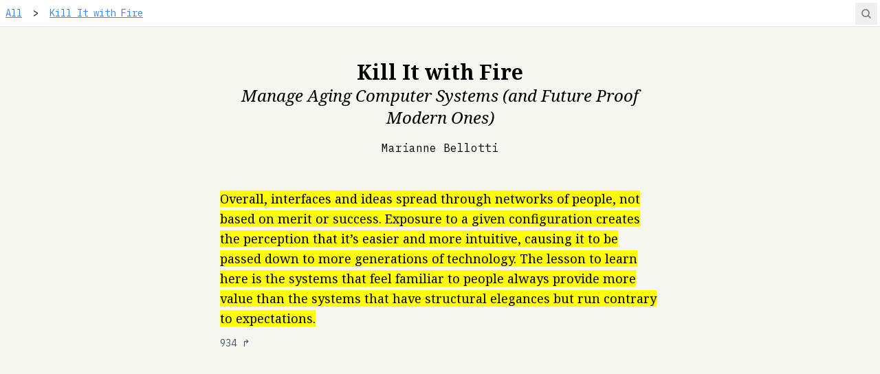

--- FILE ---
content_type: text/html; charset=utf-8
request_url: https://highlights.sawyerh.com/highlights/mgiTJKfWet7TJ7yj0YOv
body_size: 4533
content:
<!DOCTYPE html><html lang="en"><head><meta charSet="utf-8"/><meta content="width=device-width, initial-scale=1" name="viewport"/><meta name="viewport" content="width=device-width, initial-scale=1"/><link rel="preload" href="/_next/static/media/2d4e6c25a81b22b8-s.p.woff2" as="font" crossorigin="" type="font/woff2"/><link rel="preload" href="/_next/static/media/3478b6abef19b3b3-s.p.woff2" as="font" crossorigin="" type="font/woff2"/><link rel="preload" href="/_next/static/media/c68bccedcbf9f364-s.p.woff2" as="font" crossorigin="" type="font/woff2"/><link rel="preload" as="image" imageSrcSet="/_next/image?url=https%3A%2F%2Fstorage.googleapis.com%2Fsawyer-highlights.appspot.com%2Fvolume%252Fcovers%252FoHUgEAAAQBAJ&amp;w=16&amp;q=75 16w, /_next/image?url=https%3A%2F%2Fstorage.googleapis.com%2Fsawyer-highlights.appspot.com%2Fvolume%252Fcovers%252FoHUgEAAAQBAJ&amp;w=32&amp;q=75 32w, /_next/image?url=https%3A%2F%2Fstorage.googleapis.com%2Fsawyer-highlights.appspot.com%2Fvolume%252Fcovers%252FoHUgEAAAQBAJ&amp;w=48&amp;q=75 48w, /_next/image?url=https%3A%2F%2Fstorage.googleapis.com%2Fsawyer-highlights.appspot.com%2Fvolume%252Fcovers%252FoHUgEAAAQBAJ&amp;w=64&amp;q=75 64w, /_next/image?url=https%3A%2F%2Fstorage.googleapis.com%2Fsawyer-highlights.appspot.com%2Fvolume%252Fcovers%252FoHUgEAAAQBAJ&amp;w=96&amp;q=75 96w, /_next/image?url=https%3A%2F%2Fstorage.googleapis.com%2Fsawyer-highlights.appspot.com%2Fvolume%252Fcovers%252FoHUgEAAAQBAJ&amp;w=128&amp;q=75 128w, /_next/image?url=https%3A%2F%2Fstorage.googleapis.com%2Fsawyer-highlights.appspot.com%2Fvolume%252Fcovers%252FoHUgEAAAQBAJ&amp;w=256&amp;q=75 256w, /_next/image?url=https%3A%2F%2Fstorage.googleapis.com%2Fsawyer-highlights.appspot.com%2Fvolume%252Fcovers%252FoHUgEAAAQBAJ&amp;w=384&amp;q=75 384w, /_next/image?url=https%3A%2F%2Fstorage.googleapis.com%2Fsawyer-highlights.appspot.com%2Fvolume%252Fcovers%252FoHUgEAAAQBAJ&amp;w=640&amp;q=75 640w, /_next/image?url=https%3A%2F%2Fstorage.googleapis.com%2Fsawyer-highlights.appspot.com%2Fvolume%252Fcovers%252FoHUgEAAAQBAJ&amp;w=750&amp;q=75 750w, /_next/image?url=https%3A%2F%2Fstorage.googleapis.com%2Fsawyer-highlights.appspot.com%2Fvolume%252Fcovers%252FoHUgEAAAQBAJ&amp;w=828&amp;q=75 828w, /_next/image?url=https%3A%2F%2Fstorage.googleapis.com%2Fsawyer-highlights.appspot.com%2Fvolume%252Fcovers%252FoHUgEAAAQBAJ&amp;w=1080&amp;q=75 1080w, /_next/image?url=https%3A%2F%2Fstorage.googleapis.com%2Fsawyer-highlights.appspot.com%2Fvolume%252Fcovers%252FoHUgEAAAQBAJ&amp;w=1200&amp;q=75 1200w, /_next/image?url=https%3A%2F%2Fstorage.googleapis.com%2Fsawyer-highlights.appspot.com%2Fvolume%252Fcovers%252FoHUgEAAAQBAJ&amp;w=1920&amp;q=75 1920w, /_next/image?url=https%3A%2F%2Fstorage.googleapis.com%2Fsawyer-highlights.appspot.com%2Fvolume%252Fcovers%252FoHUgEAAAQBAJ&amp;w=2048&amp;q=75 2048w, /_next/image?url=https%3A%2F%2Fstorage.googleapis.com%2Fsawyer-highlights.appspot.com%2Fvolume%252Fcovers%252FoHUgEAAAQBAJ&amp;w=3840&amp;q=75 3840w" imageSizes="(min-width: 600px) 200px, 150px" fetchPriority="high"/><link rel="stylesheet" href="/_next/static/css/01c06348282bcaf8.css" data-precedence="next"/><link rel="preload" as="script" fetchPriority="low" href="/_next/static/chunks/webpack-f1f4f0d05e4f3dc7.js"/><script src="/_next/static/chunks/fd9d1056-4e6bb96d9f7ba7b8.js" async=""></script><script src="/_next/static/chunks/472-6bf04005a4006378.js" async=""></script><script src="/_next/static/chunks/main-app-0359b2dfa52d49bb.js" async=""></script><script src="/_next/static/chunks/326-644519c8f840eee1.js" async=""></script><script src="/_next/static/chunks/245-db12de0915b3c140.js" async=""></script><script src="/_next/static/chunks/874-3d0f4e6b3e25cb8e.js" async=""></script><script src="/_next/static/chunks/app/layout-8121836ff5af300e.js" async=""></script><script src="/_next/static/chunks/413-70edb44123a6498d.js" async=""></script><script src="/_next/static/chunks/app/highlights/%5Bid%5D/page-9133b536abfec0c5.js" async=""></script><link rel="preload" href="https://www.googletagmanager.com/gtag/js?id=G-ZP11FFWXRN" as="script"/><link href="/favicon.png" rel="SHORTCUT ICON"/><title>Kill It with Fire: Manage Aging Computer Systems (and Future Proof Modern Ones) ✍️ by Marianne Bellotti</title><meta name="description" content="A highlight from: Kill It with Fire 📄 934"/><meta name="next-size-adjust"/><script src="/_next/static/chunks/polyfills-c67a75d1b6f99dc8.js" noModule=""></script></head><body class="__variable_7f7796 __variable_a17b92 font-sans bg-lightBg dark:bg-stone-900 dark:text-stone-200"><nav class="mb-12 border-b bg-white pr-10 text-sm leading-relaxed"><a class="inline-block px-2 py-2 text-blue-500 underline hover:text-blue-900" href="/">All</a><span class="mx-2 inline-block">&gt;</span><a class="inline-block px-2 py-2 text-blue-500 underline hover:text-blue-900" href="/volumes/VoNh45rmsmqTSCsLyBSq">Kill It with Fire</a></nav><main class="mx-auto mb-12 max-w-2xl px-4"><header class="mb-12"><figure class="max-w-cover-sm mx-auto mb-6 aspect-cover relative"><img alt="Kill It with Fire" fetchPriority="high" decoding="async" data-nimg="fill" style="position:absolute;height:100%;width:100%;left:0;top:0;right:0;bottom:0;object-fit:contain;object-position:center bottom;color:transparent" sizes="(min-width: 600px) 200px, 150px" srcSet="/_next/image?url=https%3A%2F%2Fstorage.googleapis.com%2Fsawyer-highlights.appspot.com%2Fvolume%252Fcovers%252FoHUgEAAAQBAJ&amp;w=16&amp;q=75 16w, /_next/image?url=https%3A%2F%2Fstorage.googleapis.com%2Fsawyer-highlights.appspot.com%2Fvolume%252Fcovers%252FoHUgEAAAQBAJ&amp;w=32&amp;q=75 32w, /_next/image?url=https%3A%2F%2Fstorage.googleapis.com%2Fsawyer-highlights.appspot.com%2Fvolume%252Fcovers%252FoHUgEAAAQBAJ&amp;w=48&amp;q=75 48w, /_next/image?url=https%3A%2F%2Fstorage.googleapis.com%2Fsawyer-highlights.appspot.com%2Fvolume%252Fcovers%252FoHUgEAAAQBAJ&amp;w=64&amp;q=75 64w, /_next/image?url=https%3A%2F%2Fstorage.googleapis.com%2Fsawyer-highlights.appspot.com%2Fvolume%252Fcovers%252FoHUgEAAAQBAJ&amp;w=96&amp;q=75 96w, /_next/image?url=https%3A%2F%2Fstorage.googleapis.com%2Fsawyer-highlights.appspot.com%2Fvolume%252Fcovers%252FoHUgEAAAQBAJ&amp;w=128&amp;q=75 128w, /_next/image?url=https%3A%2F%2Fstorage.googleapis.com%2Fsawyer-highlights.appspot.com%2Fvolume%252Fcovers%252FoHUgEAAAQBAJ&amp;w=256&amp;q=75 256w, /_next/image?url=https%3A%2F%2Fstorage.googleapis.com%2Fsawyer-highlights.appspot.com%2Fvolume%252Fcovers%252FoHUgEAAAQBAJ&amp;w=384&amp;q=75 384w, /_next/image?url=https%3A%2F%2Fstorage.googleapis.com%2Fsawyer-highlights.appspot.com%2Fvolume%252Fcovers%252FoHUgEAAAQBAJ&amp;w=640&amp;q=75 640w, /_next/image?url=https%3A%2F%2Fstorage.googleapis.com%2Fsawyer-highlights.appspot.com%2Fvolume%252Fcovers%252FoHUgEAAAQBAJ&amp;w=750&amp;q=75 750w, /_next/image?url=https%3A%2F%2Fstorage.googleapis.com%2Fsawyer-highlights.appspot.com%2Fvolume%252Fcovers%252FoHUgEAAAQBAJ&amp;w=828&amp;q=75 828w, /_next/image?url=https%3A%2F%2Fstorage.googleapis.com%2Fsawyer-highlights.appspot.com%2Fvolume%252Fcovers%252FoHUgEAAAQBAJ&amp;w=1080&amp;q=75 1080w, /_next/image?url=https%3A%2F%2Fstorage.googleapis.com%2Fsawyer-highlights.appspot.com%2Fvolume%252Fcovers%252FoHUgEAAAQBAJ&amp;w=1200&amp;q=75 1200w, /_next/image?url=https%3A%2F%2Fstorage.googleapis.com%2Fsawyer-highlights.appspot.com%2Fvolume%252Fcovers%252FoHUgEAAAQBAJ&amp;w=1920&amp;q=75 1920w, /_next/image?url=https%3A%2F%2Fstorage.googleapis.com%2Fsawyer-highlights.appspot.com%2Fvolume%252Fcovers%252FoHUgEAAAQBAJ&amp;w=2048&amp;q=75 2048w, /_next/image?url=https%3A%2F%2Fstorage.googleapis.com%2Fsawyer-highlights.appspot.com%2Fvolume%252Fcovers%252FoHUgEAAAQBAJ&amp;w=3840&amp;q=75 3840w" src="/_next/image?url=https%3A%2F%2Fstorage.googleapis.com%2Fsawyer-highlights.appspot.com%2Fvolume%252Fcovers%252FoHUgEAAAQBAJ&amp;w=3840&amp;q=75"/></figure><div class="mb-4"><h1 class="text-center font-serif text-2xl font-bold sm:text-3xl">Kill It with Fire</h1><h2 class="text-center font-serif text-2xl font-normal italic antialiased dark:text-stone-400">Manage Aging Computer Systems (and Future Proof Modern Ones)</h2></div><p class="text-center">Marianne Bellotti</p></header><article><blockquote class="text-md mb-2 font-serif leading-relaxed sm:text-lg sm:leading-relaxed"><mark>Overall, interfaces and ideas spread through networks of people, not based on merit or success. Exposure to a given configuration creates the perception that it’s easier and more intuitive, causing it to be passed down to more generations of technology. The lesson to learn here is the systems that feel familiar to people always provide more value than the systems that have structural elegances but run contrary to expectations.</mark></blockquote><a class="text-sm text-slate-600 dark:text-stone-400 hover:underline" title="Open highlight permalink" href="/highlights/mgiTJKfWet7TJ7yj0YOv">934<!-- --> ↱</a></article></main><!--$--><button class="fixed right-1 top-1 rounded-sm p-2 text-neutral-500 hover:text-black dark:hover:text-blue-600" title="Open search" type="button"><svg xmlns="http://www.w3.org/2000/svg" width="16" height="16" fill="currentColor" viewBox="0 0 256 256"><path d="M232.49,215.51,185,168a92.12,92.12,0,1,0-17,17l47.53,47.54a12,12,0,0,0,17-17ZM44,112a68,68,0,1,1,68,68A68.07,68.07,0,0,1,44,112Z"></path></svg></button><dialog class="AI_dialog__fw_mw m-0 min-h-screen w-full max-w-none bg-transparent p-0"><div class="mx-auto my-8 max-w-2xl p-3"><form><label class="text-shadow-sm mb-2 block font-bold text-white" for="search-query">Search</label><div class="relative"><input class="mb-5 w-full appearance-none rounded-md p-5 outline-offset-4 outline-yellow-400 focus-visible:outline focus-visible:outline-2" id="search-query" pattern=".*\S+.*" required="" name="query" value=""/><button aria-label="Search" class="absolute right-4 top-4 appearance-none p-0 outline-yellow-500 transition-colors hover:text-neutral-800 focus:text-neutral-800 text-neutral-200" type="submit"><svg xmlns="http://www.w3.org/2000/svg" width="32" height="32" fill="currentColor" viewBox="0 0 256 256"><path d="M216,40H40A16,16,0,0,0,24,56V200a16,16,0,0,0,16,16H216a16,16,0,0,0,16-16V56A16,16,0,0,0,216,40Zm-32,96a8,8,0,0,1-8,8H99.31l10.35,10.34a8,8,0,0,1-11.32,11.32l-24-24a8,8,0,0,1,0-11.32l24-24a8,8,0,0,1,11.32,11.32L99.31,128H168V104a8,8,0,0,1,16,0Z"></path></svg></button></div></form><div style="opacity:0;transform:translateY(20px) translateZ(0)"></div></div></dialog><!--/$--><script src="/_next/static/chunks/webpack-f1f4f0d05e4f3dc7.js" async=""></script><script>(self.__next_f=self.__next_f||[]).push([0]);self.__next_f.push([2,null])</script><script>self.__next_f.push([1,"1:HL[\"/_next/static/media/2d4e6c25a81b22b8-s.p.woff2\",\"font\",{\"crossOrigin\":\"\",\"type\":\"font/woff2\"}]\n2:HL[\"/_next/static/media/3478b6abef19b3b3-s.p.woff2\",\"font\",{\"crossOrigin\":\"\",\"type\":\"font/woff2\"}]\n3:HL[\"/_next/static/media/c68bccedcbf9f364-s.p.woff2\",\"font\",{\"crossOrigin\":\"\",\"type\":\"font/woff2\"}]\n4:HL[\"/_next/static/css/01c06348282bcaf8.css\",\"style\"]\n0:\"$L5\"\n"])</script><script>self.__next_f.push([1,"6:I[3728,[],\"\"]\n8:I[9928,[],\"\"]\n9:I[3994,[\"326\",\"static/chunks/326-644519c8f840eee1.js\",\"245\",\"static/chunks/245-db12de0915b3c140.js\",\"874\",\"static/chunks/874-3d0f4e6b3e25cb8e.js\",\"185\",\"static/chunks/app/layout-8121836ff5af300e.js\"],\"\"]\na:I[6954,[],\"\"]\nb:I[7264,[],\"\"]\ne:\"$Sreact.suspense\"\nf:I[2679,[\"326\",\"static/chunks/326-644519c8f840eee1.js\",\"245\",\"static/chunks/245-db12de0915b3c140.js\",\"874\",\"static/chunks/874-3d0f4e6b3e25cb8e.js\",\"185\",\"static/chunks/app/layout-8121836ff5af300e.js\"],\"\"]\n"])</script><script>self.__next_f.push([1,"5:[[[\"$\",\"link\",\"0\",{\"rel\":\"stylesheet\",\"href\":\"/_next/static/css/01c06348282bcaf8.css\",\"precedence\":\"next\",\"crossOrigin\":\"$undefined\"}]],[\"$\",\"$L6\",null,{\"buildId\":\"e4h8DntX000eUe11fwMwF\",\"assetPrefix\":\"\",\"initialCanonicalUrl\":\"/highlights/mgiTJKfWet7TJ7yj0YOv\",\"initialTree\":[\"\",{\"children\":[\"highlights\",{\"children\":[[\"id\",\"mgiTJKfWet7TJ7yj0YOv\",\"d\"],{\"children\":[\"__PAGE__\",{}]}]}]},\"$undefined\",\"$undefined\",true],\"initialHead\":[false,\"$L7\"],\"globalErrorComponent\":\"$8\",\"children\":[null,[\"$\",\"html\",null,{\"lang\":\"en\",\"children\":[[\"$\",\"head\",null,{\"children\":[[\"$\",\"meta\",null,{\"content\":\"width=device-width, initial-scale=1\",\"name\":\"viewport\"}],[\"$\",\"link\",null,{\"href\":\"/favicon.png\",\"rel\":\"SHORTCUT ICON\"}],[\"$\",\"$L9\",null,{\"async\":true,\"src\":\"https://www.googletagmanager.com/gtag/js?id=G-ZP11FFWXRN\"}],[\"$\",\"$L9\",null,{\"id\":\"ga\",\"children\":\"window.dataLayer = window.dataLayer || [];\\n\\t\\t\\t\\t\\tfunction gtag(){dataLayer.push(arguments);}\\n\\t\\t\\t\\t\\tgtag('js', new Date());\\n\\t\\t\\t\\t\\tgtag('config', 'G-ZP11FFWXRN');\"}]]}],[\"$\",\"body\",null,{\"className\":\"__variable_7f7796 __variable_a17b92 font-sans bg-lightBg dark:bg-stone-900 dark:text-stone-200\",\"children\":[[\"$\",\"$La\",null,{\"parallelRouterKey\":\"children\",\"segmentPath\":[\"children\"],\"loading\":\"$undefined\",\"loadingStyles\":\"$undefined\",\"hasLoading\":false,\"error\":\"$undefined\",\"errorStyles\":\"$undefined\",\"template\":[\"$\",\"$Lb\",null,{}],\"templateStyles\":\"$undefined\",\"notFound\":[[\"$\",\"title\",null,{\"children\":\"404: This page could not be found.\"}],[\"$\",\"div\",null,{\"style\":{\"fontFamily\":\"system-ui,\\\"Segoe UI\\\",Roboto,Helvetica,Arial,sans-serif,\\\"Apple Color Emoji\\\",\\\"Segoe UI Emoji\\\"\",\"height\":\"100vh\",\"textAlign\":\"center\",\"display\":\"flex\",\"flexDirection\":\"column\",\"alignItems\":\"center\",\"justifyContent\":\"center\"},\"children\":[\"$\",\"div\",null,{\"children\":[[\"$\",\"style\",null,{\"dangerouslySetInnerHTML\":{\"__html\":\"body{color:#000;background:#fff;margin:0}.next-error-h1{border-right:1px solid rgba(0,0,0,.3)}@media (prefers-color-scheme:dark){body{color:#fff;background:#000}.next-error-h1{border-right:1px solid rgba(255,255,255,.3)}}\"}}],[\"$\",\"h1\",null,{\"className\":\"next-error-h1\",\"style\":{\"display\":\"inline-block\",\"margin\":\"0 20px 0 0\",\"padding\":\"0 23px 0 0\",\"fontSize\":24,\"fontWeight\":500,\"verticalAlign\":\"top\",\"lineHeight\":\"49px\"},\"children\":\"404\"}],[\"$\",\"div\",null,{\"style\":{\"display\":\"inline-block\"},\"children\":[\"$\",\"h2\",null,{\"style\":{\"fontSize\":14,\"fontWeight\":400,\"lineHeight\":\"49px\",\"margin\":0},\"children\":\"This page could not be found.\"}]}]]}]}]],\"notFoundStyles\":[],\"childProp\":{\"current\":[\"$\",\"$La\",null,{\"parallelRouterKey\":\"children\",\"segmentPath\":[\"children\",\"highlights\",\"children\"],\"loading\":\"$undefined\",\"loadingStyles\":\"$undefined\",\"hasLoading\":false,\"error\":\"$undefined\",\"errorStyles\":\"$undefined\",\"template\":[\"$\",\"$Lb\",null,{}],\"templateStyles\":\"$undefined\",\"notFound\":\"$undefined\",\"notFoundStyles\":\"$undefined\",\"childProp\":{\"current\":[\"$\",\"$La\",null,{\"parallelRouterKey\":\"children\",\"segmentPath\":[\"children\",\"highlights\",\"children\",[\"id\",\"mgiTJKfWet7TJ7yj0YOv\",\"d\"],\"children\"],\"loading\":\"$undefined\",\"loadingStyles\":\"$undefined\",\"hasLoading\":false,\"error\":\"$undefined\",\"errorStyles\":\"$undefined\",\"template\":[\"$\",\"$Lb\",null,{}],\"templateStyles\":\"$undefined\",\"notFound\":\"$undefined\",\"notFoundStyles\":\"$undefined\",\"childProp\":{\"current\":[\"$Lc\",\"$Ld\",null],\"segment\":\"__PAGE__\"},\"styles\":[]}],\"segment\":[\"id\",\"mgiTJKfWet7TJ7yj0YOv\",\"d\"]},\"styles\":[]}],\"segment\":\"highlights\"},\"styles\":[]}],[\"$\",\"$e\",null,{\"fallback\":null,\"children\":[\"$\",\"$Lf\",null,{}]}]]}]]}],null]}]]\n"])</script><script>self.__next_f.push([1,"10:I[8326,[\"326\",\"static/chunks/326-644519c8f840eee1.js\",\"413\",\"static/chunks/413-70edb44123a6498d.js\",\"198\",\"static/chunks/app/highlights/%5Bid%5D/page-9133b536abfec0c5.js\"],\"\"]\n11:I[413,[\"326\",\"static/chunks/326-644519c8f840eee1.js\",\"413\",\"static/chunks/413-70edb44123a6498d.js\",\"198\",\"static/chunks/app/highlights/%5Bid%5D/page-9133b536abfec0c5.js\"],\"Image\"]\n"])</script><script>self.__next_f.push([1,"d:[[\"$\",\"nav\",null,{\"className\":\"mb-12 border-b bg-white pr-10 text-sm leading-relaxed\",\"children\":[[\"$\",\"$L10\",null,{\"className\":\"inline-block px-2 py-2 text-blue-500 underline hover:text-blue-900\",\"href\":\"/\",\"children\":\"All\"}],[[[\"$\",\"span\",null,{\"className\":\"mx-2 inline-block\",\"children\":\"\u003e\"}],[\"$\",\"$L10\",null,{\"className\":\"inline-block px-2 py-2 text-blue-500 underline hover:text-blue-900\",\"href\":\"/volumes/VoNh45rmsmqTSCsLyBSq\",\"children\":\"Kill It with Fire\"}]]]]}],[\"$\",\"main\",null,{\"className\":\"mx-auto mb-12 max-w-2xl px-4\",\"children\":[[\"$\",\"header\",null,{\"className\":\"mb-12\",\"children\":[[\"$\",\"figure\",null,{\"className\":\"max-w-cover-sm mx-auto mb-6 aspect-cover relative\",\"children\":[\"$\",\"$L11\",null,{\"alt\":\"Kill It with Fire\",\"fill\":true,\"priority\":true,\"sizes\":\"(min-width: 600px) 200px, 150px\",\"src\":\"https://storage.googleapis.com/sawyer-highlights.appspot.com/volume%2Fcovers%2FoHUgEAAAQBAJ\",\"style\":{\"objectPosition\":\"center bottom\",\"objectFit\":\"contain\"}}]}],[\"$\",\"div\",null,{\"className\":\"mb-4\",\"children\":[[\"$\",\"h1\",null,{\"className\":\"text-center font-serif text-2xl font-bold sm:text-3xl\",\"children\":\"Kill It with Fire\"}],[\"$\",\"h2\",null,{\"className\":\"text-center font-serif text-2xl font-normal italic antialiased dark:text-stone-400\",\"children\":\"Manage Aging Computer Systems (and Future Proof Modern Ones)\"}]]}],[\"$\",\"p\",null,{\"className\":\"text-center\",\"children\":\"Marianne Bellotti\"}]]}],[\"$\",\"article\",null,{\"className\":\"$undefined\",\"children\":[[\"$\",\"blockquote\",null,{\"className\":\"text-md mb-2 font-serif leading-relaxed sm:text-lg sm:leading-relaxed\",\"children\":[\"$\",\"mark\",null,{\"children\":\"Overall, interfaces and ideas spread through networks of people, not based on merit or success. Exposure to a given configuration creates the perception that it’s easier and more intuitive, causing it to be passed down to more generations of technology. The lesson to learn here is the systems that feel familiar to people always provide more value than the systems that have structural elegances but run contrary to expectations.\"}]}],[\"$\",\"$L10\",null,{\"className\":\"text-sm text-slate-600 dark:text-stone-400 hover:underline\",\"href\":\"/highlights/mgiTJKfWet7TJ7yj0YOv\",\"onClick\":\"$undefined\",\"prefetch\":false,\"title\":\"Open highlight permalink\",\"children\":[\"934\",\" ↱\"]}]]}]]}]]\n"])</script><script>self.__next_f.push([1,"7:[[\"$\",\"meta\",\"0\",{\"charSet\":\"utf-8\"}],[\"$\",\"title\",\"1\",{\"children\":\"Kill It with Fire: Manage Aging Computer Systems (and Future Proof Modern Ones) ✍️ by Marianne Bellotti\"}],[\"$\",\"meta\",\"2\",{\"name\":\"description\",\"content\":\"A highlight from: Kill It with Fire 📄 934\"}],[\"$\",\"meta\",\"3\",{\"name\":\"viewport\",\"content\":\"width=device-width, initial-scale=1\"}],[\"$\",\"meta\",\"4\",{\"name\":\"next-size-adjust\"}]]\nc:null\n"])</script></body></html>

--- FILE ---
content_type: text/css; charset=utf-8
request_url: https://highlights.sawyerh.com/_next/static/css/01c06348282bcaf8.css
body_size: 4109
content:
@font-face{font-family:"__Noto_Serif_7f7796";font-style:italic;font-weight:400;font-stretch:100%;font-display:swap;src:url(/_next/static/media/660f6c554736b5d9-s.woff2) format("woff2");unicode-range:U+0460-052f,U+1c80-1c8a,U+20b4,U+2de0-2dff,U+a640-a69f,U+fe2e-fe2f}@font-face{font-family:"__Noto_Serif_7f7796";font-style:italic;font-weight:400;font-stretch:100%;font-display:swap;src:url(/_next/static/media/8beb8c363cbe4605-s.woff2) format("woff2");unicode-range:U+0301,U+0400-045f,U+0490-0491,U+04b0-04b1,U+2116}@font-face{font-family:"__Noto_Serif_7f7796";font-style:italic;font-weight:400;font-stretch:100%;font-display:swap;src:url(/_next/static/media/8cc6256f290fc1ef-s.woff2) format("woff2");unicode-range:U+1f??}@font-face{font-family:"__Noto_Serif_7f7796";font-style:italic;font-weight:400;font-stretch:100%;font-display:swap;src:url(/_next/static/media/28a11094e92476af-s.woff2) format("woff2");unicode-range:U+0370-0377,U+037a-037f,U+0384-038a,U+038c,U+038e-03a1,U+03a3-03ff}@font-face{font-family:"__Noto_Serif_7f7796";font-style:italic;font-weight:400;font-stretch:100%;font-display:swap;src:url(/_next/static/media/323546cf146d2b93-s.woff2) format("woff2");unicode-range:U+0102-0103,U+0110-0111,U+0128-0129,U+0168-0169,U+01a0-01a1,U+01af-01b0,U+0300-0301,U+0303-0304,U+0308-0309,U+0323,U+0329,U+1ea0-1ef9,U+20ab}@font-face{font-family:"__Noto_Serif_7f7796";font-style:italic;font-weight:400;font-stretch:100%;font-display:swap;src:url(/_next/static/media/13d2332ae1931a47-s.woff2) format("woff2");unicode-range:U+0100-02ba,U+02bd-02c5,U+02c7-02cc,U+02ce-02d7,U+02dd-02ff,U+0304,U+0308,U+0329,U+1d00-1dbf,U+1e00-1e9f,U+1ef2-1eff,U+2020,U+20a0-20ab,U+20ad-20c0,U+2113,U+2c60-2c7f,U+a720-a7ff}@font-face{font-family:"__Noto_Serif_7f7796";font-style:italic;font-weight:400;font-stretch:100%;font-display:swap;src:url(/_next/static/media/c68bccedcbf9f364-s.p.woff2) format("woff2");unicode-range:U+00??,U+0131,U+0152-0153,U+02bb-02bc,U+02c6,U+02da,U+02dc,U+0304,U+0308,U+0329,U+2000-206f,U+20ac,U+2122,U+2191,U+2193,U+2212,U+2215,U+feff,U+fffd}@font-face{font-family:"__Noto_Serif_7f7796";font-style:italic;font-weight:700;font-stretch:100%;font-display:swap;src:url(/_next/static/media/660f6c554736b5d9-s.woff2) format("woff2");unicode-range:U+0460-052f,U+1c80-1c8a,U+20b4,U+2de0-2dff,U+a640-a69f,U+fe2e-fe2f}@font-face{font-family:"__Noto_Serif_7f7796";font-style:italic;font-weight:700;font-stretch:100%;font-display:swap;src:url(/_next/static/media/8beb8c363cbe4605-s.woff2) format("woff2");unicode-range:U+0301,U+0400-045f,U+0490-0491,U+04b0-04b1,U+2116}@font-face{font-family:"__Noto_Serif_7f7796";font-style:italic;font-weight:700;font-stretch:100%;font-display:swap;src:url(/_next/static/media/8cc6256f290fc1ef-s.woff2) format("woff2");unicode-range:U+1f??}@font-face{font-family:"__Noto_Serif_7f7796";font-style:italic;font-weight:700;font-stretch:100%;font-display:swap;src:url(/_next/static/media/28a11094e92476af-s.woff2) format("woff2");unicode-range:U+0370-0377,U+037a-037f,U+0384-038a,U+038c,U+038e-03a1,U+03a3-03ff}@font-face{font-family:"__Noto_Serif_7f7796";font-style:italic;font-weight:700;font-stretch:100%;font-display:swap;src:url(/_next/static/media/323546cf146d2b93-s.woff2) format("woff2");unicode-range:U+0102-0103,U+0110-0111,U+0128-0129,U+0168-0169,U+01a0-01a1,U+01af-01b0,U+0300-0301,U+0303-0304,U+0308-0309,U+0323,U+0329,U+1ea0-1ef9,U+20ab}@font-face{font-family:"__Noto_Serif_7f7796";font-style:italic;font-weight:700;font-stretch:100%;font-display:swap;src:url(/_next/static/media/13d2332ae1931a47-s.woff2) format("woff2");unicode-range:U+0100-02ba,U+02bd-02c5,U+02c7-02cc,U+02ce-02d7,U+02dd-02ff,U+0304,U+0308,U+0329,U+1d00-1dbf,U+1e00-1e9f,U+1ef2-1eff,U+2020,U+20a0-20ab,U+20ad-20c0,U+2113,U+2c60-2c7f,U+a720-a7ff}@font-face{font-family:"__Noto_Serif_7f7796";font-style:italic;font-weight:700;font-stretch:100%;font-display:swap;src:url(/_next/static/media/c68bccedcbf9f364-s.p.woff2) format("woff2");unicode-range:U+00??,U+0131,U+0152-0153,U+02bb-02bc,U+02c6,U+02da,U+02dc,U+0304,U+0308,U+0329,U+2000-206f,U+20ac,U+2122,U+2191,U+2193,U+2212,U+2215,U+feff,U+fffd}@font-face{font-family:"__Noto_Serif_7f7796";font-style:normal;font-weight:400;font-stretch:100%;font-display:swap;src:url(/_next/static/media/b6dc9561e88ebb53-s.woff2) format("woff2");unicode-range:U+0460-052f,U+1c80-1c8a,U+20b4,U+2de0-2dff,U+a640-a69f,U+fe2e-fe2f}@font-face{font-family:"__Noto_Serif_7f7796";font-style:normal;font-weight:400;font-stretch:100%;font-display:swap;src:url(/_next/static/media/8949376ec48e45f3-s.woff2) format("woff2");unicode-range:U+0301,U+0400-045f,U+0490-0491,U+04b0-04b1,U+2116}@font-face{font-family:"__Noto_Serif_7f7796";font-style:normal;font-weight:400;font-stretch:100%;font-display:swap;src:url(/_next/static/media/d733aeb44f74a1f9-s.woff2) format("woff2");unicode-range:U+1f??}@font-face{font-family:"__Noto_Serif_7f7796";font-style:normal;font-weight:400;font-stretch:100%;font-display:swap;src:url(/_next/static/media/46956918c419aebf-s.woff2) format("woff2");unicode-range:U+0370-0377,U+037a-037f,U+0384-038a,U+038c,U+038e-03a1,U+03a3-03ff}@font-face{font-family:"__Noto_Serif_7f7796";font-style:normal;font-weight:400;font-stretch:100%;font-display:swap;src:url(/_next/static/media/9a756608c8ad8955-s.woff2) format("woff2");unicode-range:U+0102-0103,U+0110-0111,U+0128-0129,U+0168-0169,U+01a0-01a1,U+01af-01b0,U+0300-0301,U+0303-0304,U+0308-0309,U+0323,U+0329,U+1ea0-1ef9,U+20ab}@font-face{font-family:"__Noto_Serif_7f7796";font-style:normal;font-weight:400;font-stretch:100%;font-display:swap;src:url(/_next/static/media/de996e1324cd1906-s.woff2) format("woff2");unicode-range:U+0100-02ba,U+02bd-02c5,U+02c7-02cc,U+02ce-02d7,U+02dd-02ff,U+0304,U+0308,U+0329,U+1d00-1dbf,U+1e00-1e9f,U+1ef2-1eff,U+2020,U+20a0-20ab,U+20ad-20c0,U+2113,U+2c60-2c7f,U+a720-a7ff}@font-face{font-family:"__Noto_Serif_7f7796";font-style:normal;font-weight:400;font-stretch:100%;font-display:swap;src:url(/_next/static/media/2d4e6c25a81b22b8-s.p.woff2) format("woff2");unicode-range:U+00??,U+0131,U+0152-0153,U+02bb-02bc,U+02c6,U+02da,U+02dc,U+0304,U+0308,U+0329,U+2000-206f,U+20ac,U+2122,U+2191,U+2193,U+2212,U+2215,U+feff,U+fffd}@font-face{font-family:"__Noto_Serif_7f7796";font-style:normal;font-weight:700;font-stretch:100%;font-display:swap;src:url(/_next/static/media/b6dc9561e88ebb53-s.woff2) format("woff2");unicode-range:U+0460-052f,U+1c80-1c8a,U+20b4,U+2de0-2dff,U+a640-a69f,U+fe2e-fe2f}@font-face{font-family:"__Noto_Serif_7f7796";font-style:normal;font-weight:700;font-stretch:100%;font-display:swap;src:url(/_next/static/media/8949376ec48e45f3-s.woff2) format("woff2");unicode-range:U+0301,U+0400-045f,U+0490-0491,U+04b0-04b1,U+2116}@font-face{font-family:"__Noto_Serif_7f7796";font-style:normal;font-weight:700;font-stretch:100%;font-display:swap;src:url(/_next/static/media/d733aeb44f74a1f9-s.woff2) format("woff2");unicode-range:U+1f??}@font-face{font-family:"__Noto_Serif_7f7796";font-style:normal;font-weight:700;font-stretch:100%;font-display:swap;src:url(/_next/static/media/46956918c419aebf-s.woff2) format("woff2");unicode-range:U+0370-0377,U+037a-037f,U+0384-038a,U+038c,U+038e-03a1,U+03a3-03ff}@font-face{font-family:"__Noto_Serif_7f7796";font-style:normal;font-weight:700;font-stretch:100%;font-display:swap;src:url(/_next/static/media/9a756608c8ad8955-s.woff2) format("woff2");unicode-range:U+0102-0103,U+0110-0111,U+0128-0129,U+0168-0169,U+01a0-01a1,U+01af-01b0,U+0300-0301,U+0303-0304,U+0308-0309,U+0323,U+0329,U+1ea0-1ef9,U+20ab}@font-face{font-family:"__Noto_Serif_7f7796";font-style:normal;font-weight:700;font-stretch:100%;font-display:swap;src:url(/_next/static/media/de996e1324cd1906-s.woff2) format("woff2");unicode-range:U+0100-02ba,U+02bd-02c5,U+02c7-02cc,U+02ce-02d7,U+02dd-02ff,U+0304,U+0308,U+0329,U+1d00-1dbf,U+1e00-1e9f,U+1ef2-1eff,U+2020,U+20a0-20ab,U+20ad-20c0,U+2113,U+2c60-2c7f,U+a720-a7ff}@font-face{font-family:"__Noto_Serif_7f7796";font-style:normal;font-weight:700;font-stretch:100%;font-display:swap;src:url(/_next/static/media/2d4e6c25a81b22b8-s.p.woff2) format("woff2");unicode-range:U+00??,U+0131,U+0152-0153,U+02bb-02bc,U+02c6,U+02da,U+02dc,U+0304,U+0308,U+0329,U+2000-206f,U+20ac,U+2122,U+2191,U+2193,U+2212,U+2215,U+feff,U+fffd}@font-face{font-family:"__Noto_Serif_Fallback_7f7796";src:local("Times New Roman");ascent-override:89.33%;descent-override:24.48%;line-gap-override:0.00%;size-adjust:119.66%}.__className_7f7796{font-family:"__Noto_Serif_7f7796","__Noto_Serif_Fallback_7f7796"}.__variable_7f7796{--font-noto-serif:"__Noto_Serif_7f7796","__Noto_Serif_Fallback_7f7796"}.AI_dialog__fw_mw::backdrop{background:rgba(0,0,0,.6);-webkit-backdrop-filter:blur(2px);backdrop-filter:blur(2px)}

/*
! tailwindcss v3.4.10 | MIT License | https://tailwindcss.com
*/*,:after,:before{box-sizing:border-box;border:0 solid #e5e7eb}:after,:before{--tw-content:""}:host,html{line-height:1.5;-webkit-text-size-adjust:100%;-moz-tab-size:4;-o-tab-size:4;tab-size:4;font-family:var(--font-ibm-plex),sans-serif;font-feature-settings:normal;font-variation-settings:normal;-webkit-tap-highlight-color:transparent}body{margin:0;line-height:inherit}hr{height:0;color:inherit;border-top-width:1px}abbr:where([title]){-webkit-text-decoration:underline dotted;text-decoration:underline dotted}h1,h2,h3,h4,h5,h6{font-size:inherit;font-weight:inherit}a{color:inherit;text-decoration:inherit}b,strong{font-weight:bolder}code,kbd,pre,samp{font-family:ui-monospace,SFMono-Regular,Menlo,Monaco,Consolas,Liberation Mono,Courier New,monospace;font-feature-settings:normal;font-variation-settings:normal;font-size:1em}small{font-size:80%}sub,sup{font-size:75%;line-height:0;position:relative;vertical-align:baseline}sub{bottom:-.25em}sup{top:-.5em}table{text-indent:0;border-color:inherit;border-collapse:collapse}button,input,optgroup,select,textarea{font-family:inherit;font-feature-settings:inherit;font-variation-settings:inherit;font-size:100%;font-weight:inherit;line-height:inherit;letter-spacing:inherit;color:inherit;margin:0;padding:0}button,select{text-transform:none}button,input:where([type=button]),input:where([type=reset]),input:where([type=submit]){-webkit-appearance:button;background-color:transparent;background-image:none}:-moz-focusring{outline:auto}:-moz-ui-invalid{box-shadow:none}progress{vertical-align:baseline}::-webkit-inner-spin-button,::-webkit-outer-spin-button{height:auto}[type=search]{-webkit-appearance:textfield;outline-offset:-2px}::-webkit-search-decoration{-webkit-appearance:none}::-webkit-file-upload-button{-webkit-appearance:button;font:inherit}summary{display:list-item}blockquote,dd,dl,figure,h1,h2,h3,h4,h5,h6,hr,p,pre{margin:0}fieldset{margin:0}fieldset,legend{padding:0}menu,ol,ul{list-style:none;margin:0;padding:0}dialog{padding:0}textarea{resize:vertical}input::-moz-placeholder,textarea::-moz-placeholder{opacity:1;color:#9ca3af}input::placeholder,textarea::placeholder{opacity:1;color:#9ca3af}[role=button],button{cursor:pointer}:disabled{cursor:default}audio,canvas,embed,iframe,img,object,svg,video{display:block;vertical-align:middle}img,video{max-width:100%;height:auto}[hidden]{display:none}*,:after,:before{--tw-border-spacing-x:0;--tw-border-spacing-y:0;--tw-translate-x:0;--tw-translate-y:0;--tw-rotate:0;--tw-skew-x:0;--tw-skew-y:0;--tw-scale-x:1;--tw-scale-y:1;--tw-pan-x: ;--tw-pan-y: ;--tw-pinch-zoom: ;--tw-scroll-snap-strictness:proximity;--tw-gradient-from-position: ;--tw-gradient-via-position: ;--tw-gradient-to-position: ;--tw-ordinal: ;--tw-slashed-zero: ;--tw-numeric-figure: ;--tw-numeric-spacing: ;--tw-numeric-fraction: ;--tw-ring-inset: ;--tw-ring-offset-width:0px;--tw-ring-offset-color:#fff;--tw-ring-color:rgba(59,130,246,.5);--tw-ring-offset-shadow:0 0 #0000;--tw-ring-shadow:0 0 #0000;--tw-shadow:0 0 #0000;--tw-shadow-colored:0 0 #0000;--tw-blur: ;--tw-brightness: ;--tw-contrast: ;--tw-grayscale: ;--tw-hue-rotate: ;--tw-invert: ;--tw-saturate: ;--tw-sepia: ;--tw-drop-shadow: ;--tw-backdrop-blur: ;--tw-backdrop-brightness: ;--tw-backdrop-contrast: ;--tw-backdrop-grayscale: ;--tw-backdrop-hue-rotate: ;--tw-backdrop-invert: ;--tw-backdrop-opacity: ;--tw-backdrop-saturate: ;--tw-backdrop-sepia: ;--tw-contain-size: ;--tw-contain-layout: ;--tw-contain-paint: ;--tw-contain-style: }::backdrop{--tw-border-spacing-x:0;--tw-border-spacing-y:0;--tw-translate-x:0;--tw-translate-y:0;--tw-rotate:0;--tw-skew-x:0;--tw-skew-y:0;--tw-scale-x:1;--tw-scale-y:1;--tw-pan-x: ;--tw-pan-y: ;--tw-pinch-zoom: ;--tw-scroll-snap-strictness:proximity;--tw-gradient-from-position: ;--tw-gradient-via-position: ;--tw-gradient-to-position: ;--tw-ordinal: ;--tw-slashed-zero: ;--tw-numeric-figure: ;--tw-numeric-spacing: ;--tw-numeric-fraction: ;--tw-ring-inset: ;--tw-ring-offset-width:0px;--tw-ring-offset-color:#fff;--tw-ring-color:rgba(59,130,246,.5);--tw-ring-offset-shadow:0 0 #0000;--tw-ring-shadow:0 0 #0000;--tw-shadow:0 0 #0000;--tw-shadow-colored:0 0 #0000;--tw-blur: ;--tw-brightness: ;--tw-contrast: ;--tw-grayscale: ;--tw-hue-rotate: ;--tw-invert: ;--tw-saturate: ;--tw-sepia: ;--tw-drop-shadow: ;--tw-backdrop-blur: ;--tw-backdrop-brightness: ;--tw-backdrop-contrast: ;--tw-backdrop-grayscale: ;--tw-backdrop-hue-rotate: ;--tw-backdrop-invert: ;--tw-backdrop-opacity: ;--tw-backdrop-saturate: ;--tw-backdrop-sepia: ;--tw-contain-size: ;--tw-contain-layout: ;--tw-contain-paint: ;--tw-contain-style: }.fixed{position:fixed}.absolute{position:absolute}.relative{position:relative}.bottom-5{bottom:1.25rem}.right-1{right:.25rem}.right-4{right:1rem}.right-5{right:1.25rem}.top-1{top:.25rem}.top-4{top:1rem}.m-0{margin:0}.mx-2{margin-left:.5rem;margin-right:.5rem}.mx-auto{margin-left:auto;margin-right:auto}.my-16{margin-top:4rem;margin-bottom:4rem}.my-8{margin-top:2rem;margin-bottom:2rem}.my-9{margin-top:2.25rem;margin-bottom:2.25rem}.mb-1{margin-bottom:.25rem}.mb-10{margin-bottom:2.5rem}.mb-12{margin-bottom:3rem}.mb-2{margin-bottom:.5rem}.mb-4{margin-bottom:1rem}.mb-5{margin-bottom:1.25rem}.mb-6{margin-bottom:1.5rem}.ml-1{margin-left:.25rem}.mr-1{margin-right:.25rem}.mr-2{margin-right:.5rem}.block{display:block}.inline-block{display:inline-block}.inline{display:inline}.flex{display:flex}.inline-flex{display:inline-flex}.grid{display:grid}.contents{display:contents}.aspect-cover{aspect-ratio:5/8}.min-h-screen{min-height:100vh}.w-full{width:100%}.max-w-2xl{max-width:42rem}.max-w-5xl{max-width:64rem}.max-w-cover{max-width:200px}.max-w-cover-sm{max-width:170px}.max-w-none{max-width:none}.appearance-none{-webkit-appearance:none;-moz-appearance:none;appearance:none}.grid-cols-volumes{grid-template-columns:repeat(auto-fill,minmax(160px,1fr))}.items-center{align-items:center}.gap-8{gap:2rem}.overflow-hidden{overflow:hidden}.rounded-md{border-radius:.375rem}.rounded-sm{border-radius:.125rem}.border-b{border-bottom-width:1px}.border-b-2{border-bottom-width:2px}.border-t-2{border-top-width:2px}.border-neutral-300{--tw-border-opacity:1;border-color:rgb(212 212 212/var(--tw-border-opacity))}.bg-lightBg{--tw-bg-opacity:1;background-color:rgb(246 246 241/var(--tw-bg-opacity))}.bg-neutral-200{--tw-bg-opacity:1;background-color:rgb(229 229 229/var(--tw-bg-opacity))}.bg-stone-800{--tw-bg-opacity:1;background-color:rgb(41 37 36/var(--tw-bg-opacity))}.bg-transparent{background-color:transparent}.bg-white{--tw-bg-opacity:1;background-color:rgb(255 255 255/var(--tw-bg-opacity))}.p-0{padding:0}.p-1{padding:.25rem}.p-2{padding:.5rem}.p-3{padding:.75rem}.p-4{padding:1rem}.p-5{padding:1.25rem}.px-2{padding-left:.5rem;padding-right:.5rem}.px-4{padding-left:1rem;padding-right:1rem}.py-2{padding-top:.5rem;padding-bottom:.5rem}.pb-4{padding-bottom:1rem}.pb-5{padding-bottom:1.25rem}.pr-10{padding-right:2.5rem}.pt-9{padding-top:2.25rem}.text-center{text-align:center}.font-sans{font-family:var(--font-ibm-plex),sans-serif}.font-serif{font-family:var(--font-noto-serif),serif}.text-2xl{font-size:1.5rem;line-height:2rem}.text-4xl{font-size:2.25rem;line-height:2.5rem}.text-sm{font-size:.875rem;line-height:1.25rem}.text-xl{font-size:1.25rem;line-height:1.75rem}.text-xs{font-size:.75rem;line-height:1rem}.font-bold{font-weight:700}.font-normal{font-weight:400}.italic{font-style:italic}.leading-relaxed{line-height:1.625}.text-blue-500{--tw-text-opacity:1;color:rgb(59 130 246/var(--tw-text-opacity))}.text-neutral-200{--tw-text-opacity:1;color:rgb(229 229 229/var(--tw-text-opacity))}.text-neutral-500{--tw-text-opacity:1;color:rgb(115 115 115/var(--tw-text-opacity))}.text-slate-600{--tw-text-opacity:1;color:rgb(71 85 105/var(--tw-text-opacity))}.text-white{--tw-text-opacity:1;color:rgb(255 255 255/var(--tw-text-opacity))}.text-yellow-600{--tw-text-opacity:1;color:rgb(202 138 4/var(--tw-text-opacity))}.underline{text-decoration-line:underline}.antialiased{-webkit-font-smoothing:antialiased;-moz-osx-font-smoothing:grayscale}.outline-offset-4{outline-offset:4px}.outline-yellow-400{outline-color:#facc15}.outline-yellow-500{outline-color:#eab308}.transition-colors{transition-property:color,background-color,border-color,text-decoration-color,fill,stroke;transition-timing-function:cubic-bezier(.4,0,.2,1);transition-duration:.15s}.content-auto{content-visibility:auto}h1,h2,h3{text-wrap:balance}.text-shadow-sm{text-shadow:0 1px 2px rgba(0,0,0,.4)}.cover-link:is(:hover,:focus){outline:none}.cover-link__cover{transition:all .2s ease}.cover-link:is(:hover,:focus) .cover-link__cover{--tw-translate-y:-1rem;--tw-rotate:2deg;--tw-scale-x:1.05;--tw-scale-y:1.05;transform:translate(var(--tw-translate-x),var(--tw-translate-y)) rotate(var(--tw-rotate)) skewX(var(--tw-skew-x)) skewY(var(--tw-skew-y)) scaleX(var(--tw-scale-x)) scaleY(var(--tw-scale-y))}.cover-link:is(:hover) .cover-link__text,mark{--mark-color:rgba(255,226,130,.5);--mark-height:1.4em;--mark-skew:0.25em;--mark-overlap:0.3em;margin-inline:calc(var(--mark-overlap) * -1);padding-inline:var(--mark-overlap);background-color:transparent;background-image:linear-gradient(to bottom right,transparent 50%,var(--mark-color) 50%),linear-gradient(var(--mark-color),var(--mark-color)),linear-gradient(to top left,transparent 50%,var(--mark-color) 50%);background-size:var(--mark-skew) var(--mark-height),calc(100% - var(--mark-skew) * 2 + 1px) var(--mark-height),var(--mark-skew) var(--mark-height);background-position:0,50%,100%;background-repeat:no-repeat;-webkit-box-decoration-break:clone;box-decoration-break:clone;color:#000;@media (prefers-color-scheme:dark){--mark-color:rgba(255,226,130,.75)}}.cover-link:is(:active,:focus) .cover-link__text{background:#000;color:#fff}.hover\:bg-neutral-800:hover{--tw-bg-opacity:1;background-color:rgb(38 38 38/var(--tw-bg-opacity))}.hover\:text-black:hover{--tw-text-opacity:1;color:rgb(0 0 0/var(--tw-text-opacity))}.hover\:text-blue-900:hover{--tw-text-opacity:1;color:rgb(30 58 138/var(--tw-text-opacity))}.hover\:text-neutral-800:hover{--tw-text-opacity:1;color:rgb(38 38 38/var(--tw-text-opacity))}.hover\:text-white:hover{--tw-text-opacity:1;color:rgb(255 255 255/var(--tw-text-opacity))}.hover\:underline:hover{text-decoration-line:underline}.focus\:text-neutral-800:focus{--tw-text-opacity:1;color:rgb(38 38 38/var(--tw-text-opacity))}.focus-visible\:outline:focus-visible{outline-style:solid}.focus-visible\:outline-2:focus-visible{outline-width:2px}@media (min-width:640px){.sm\:max-w-cover{max-width:200px}.sm\:text-3xl{font-size:1.875rem;line-height:2.25rem}.sm\:text-lg{font-size:1.125rem;line-height:1.75rem}.sm\:leading-relaxed{line-height:1.625}}@media (min-width:1024px){.lg\:fixed{position:fixed}.lg\:bottom-0{bottom:0}.lg\:right-0{right:0}.lg\:m-0{margin:0}.lg\:pb-2{padding-bottom:.5rem}.lg\:pr-2{padding-right:.5rem}}@media (prefers-color-scheme:dark){.dark\:border-stone-700{--tw-border-opacity:1;border-color:rgb(68 64 60/var(--tw-border-opacity))}.dark\:bg-neutral-800{--tw-bg-opacity:1;background-color:rgb(38 38 38/var(--tw-bg-opacity))}.dark\:bg-stone-900{--tw-bg-opacity:1;background-color:rgb(28 25 23/var(--tw-bg-opacity))}.dark\:text-stone-200{--tw-text-opacity:1;color:rgb(231 229 228/var(--tw-text-opacity))}.dark\:text-stone-400{--tw-text-opacity:1;color:rgb(168 162 158/var(--tw-text-opacity))}.dark\:hover\:text-blue-600:hover{--tw-text-opacity:1;color:rgb(37 99 235/var(--tw-text-opacity))}}@font-face{font-family:__IBM_Plex_Mono_a17b92;font-style:normal;font-weight:400;font-display:swap;src:url(/_next/static/media/ebec2867f40f78ec-s.woff2) format("woff2");unicode-range:U+0460-052f,U+1c80-1c8a,U+20b4,U+2de0-2dff,U+a640-a69f,U+fe2e-fe2f}@font-face{font-family:__IBM_Plex_Mono_a17b92;font-style:normal;font-weight:400;font-display:swap;src:url(/_next/static/media/d607327a37a507c7-s.woff2) format("woff2");unicode-range:U+0301,U+0400-045f,U+0490-0491,U+04b0-04b1,U+2116}@font-face{font-family:__IBM_Plex_Mono_a17b92;font-style:normal;font-weight:400;font-display:swap;src:url(/_next/static/media/2e1b830192b7974a-s.woff2) format("woff2");unicode-range:U+0102-0103,U+0110-0111,U+0128-0129,U+0168-0169,U+01a0-01a1,U+01af-01b0,U+0300-0301,U+0303-0304,U+0308-0309,U+0323,U+0329,U+1ea0-1ef9,U+20ab}@font-face{font-family:__IBM_Plex_Mono_a17b92;font-style:normal;font-weight:400;font-display:swap;src:url(/_next/static/media/3aa27b2eb5f698f7-s.woff2) format("woff2");unicode-range:U+0100-02ba,U+02bd-02c5,U+02c7-02cc,U+02ce-02d7,U+02dd-02ff,U+0304,U+0308,U+0329,U+1d00-1dbf,U+1e00-1e9f,U+1ef2-1eff,U+2020,U+20a0-20ab,U+20ad-20c0,U+2113,U+2c60-2c7f,U+a720-a7ff}@font-face{font-family:__IBM_Plex_Mono_a17b92;font-style:normal;font-weight:400;font-display:swap;src:url(/_next/static/media/3478b6abef19b3b3-s.p.woff2) format("woff2");unicode-range:U+00??,U+0131,U+0152-0153,U+02bb-02bc,U+02c6,U+02da,U+02dc,U+0304,U+0308,U+0329,U+2000-206f,U+20ac,U+2122,U+2191,U+2193,U+2212,U+2215,U+feff,U+fffd}@font-face{font-family:__IBM_Plex_Mono_Fallback_a17b92;src:local("Arial");ascent-override:75.41%;descent-override:20.23%;line-gap-override:0.00%;size-adjust:135.93%}.__className_a17b92{font-family:__IBM_Plex_Mono_a17b92,__IBM_Plex_Mono_Fallback_a17b92;font-weight:400;font-style:normal}.__variable_a17b92{--font-ibm-plex:"__IBM_Plex_Mono_a17b92","__IBM_Plex_Mono_Fallback_a17b92"}

--- FILE ---
content_type: application/javascript; charset=utf-8
request_url: https://highlights.sawyerh.com/_next/static/chunks/245-db12de0915b3c140.js
body_size: 12354
content:
(self.webpackChunk_N_E=self.webpackChunk_N_E||[]).push([[245],{622:function(e,t,s){"use strict";/**
 * @license React
 * react-jsx-runtime.production.min.js
 *
 * Copyright (c) Meta Platforms, Inc. and affiliates.
 *
 * This source code is licensed under the MIT license found in the
 * LICENSE file in the root directory of this source tree.
 */var i=s(2265),n=Symbol.for("react.element"),u=(Symbol.for("react.fragment"),Object.prototype.hasOwnProperty),o=i.__SECRET_INTERNALS_DO_NOT_USE_OR_YOU_WILL_BE_FIRED.ReactCurrentOwner,h={key:!0,ref:!0,__self:!0,__source:!0};function q(e,t,s){var i,c={},f=null,p=null;for(i in void 0!==s&&(f=""+s),void 0!==t.key&&(f=""+t.key),void 0!==t.ref&&(p=t.ref),t)u.call(t,i)&&!h.hasOwnProperty(i)&&(c[i]=t[i]);if(e&&e.defaultProps)for(i in t=e.defaultProps)void 0===c[i]&&(c[i]=t[i]);return{$$typeof:n,type:e,key:f,ref:p,props:c,_owner:o.current}}t.jsx=q,t.jsxs=q},7437:function(e,t,s){"use strict";e.exports=s(622)},1396:function(e,t,s){e.exports=s(8326)},1853:function(e,t,s){"use strict";/**
 * @license React
 * use-sync-external-store-shim.production.min.js
 *
 * Copyright (c) Facebook, Inc. and its affiliates.
 *
 * This source code is licensed under the MIT license found in the
 * LICENSE file in the root directory of this source tree.
 */var i=s(2265),n="function"==typeof Object.is?Object.is:function(e,t){return e===t&&(0!==e||1/e==1/t)||e!=e&&t!=t},u=i.useState,o=i.useEffect,h=i.useLayoutEffect,c=i.useDebugValue;function r(e){var t=e.getSnapshot;e=e.value;try{var s=t();return!n(e,s)}catch(e){return!0}}var f="undefined"==typeof window||void 0===window.document||void 0===window.document.createElement?function(e,t){return t()}:function(e,t){var s=t(),i=u({inst:{value:s,getSnapshot:t}}),n=i[0].inst,f=i[1];return h(function(){n.value=s,n.getSnapshot=t,r(n)&&f({inst:n})},[e,s,t]),o(function(){return r(n)&&f({inst:n}),e(function(){r(n)&&f({inst:n})})},[e]),c(s),s};t.useSyncExternalStore=void 0!==i.useSyncExternalStore?i.useSyncExternalStore:f},6272:function(e,t,s){"use strict";e.exports=s(1853)},2843:function(e,t,s){"use strict";s.d(t,{Z:function(){return p}});var i=s(2265);let n=(0,i.createContext)({color:"currentColor",size:"1em",weight:"regular",mirrored:!1});var u=Object.defineProperty,o=Object.getOwnPropertySymbols,h=Object.prototype.hasOwnProperty,c=Object.prototype.propertyIsEnumerable,d=(e,t,s)=>t in e?u(e,t,{enumerable:!0,configurable:!0,writable:!0,value:s}):e[t]=s,l=(e,t)=>{for(var s in t||(t={}))h.call(t,s)&&d(e,s,t[s]);if(o)for(var s of o(t))c.call(t,s)&&d(e,s,t[s]);return e},a=(e,t)=>{var s={};for(var i in e)h.call(e,i)&&0>t.indexOf(i)&&(s[i]=e[i]);if(null!=e&&o)for(var i of o(e))0>t.indexOf(i)&&c.call(e,i)&&(s[i]=e[i]);return s};let f=(0,i.forwardRef)((e,t)=>{let{alt:s,color:u,size:o,weight:h,mirrored:c,children:f,weights:p}=e,y=a(e,["alt","color","size","weight","mirrored","children","weights"]),v=(0,i.useContext)(n),{color:m="currentColor",size:b,weight:g="regular",mirrored:C=!1}=v,O=a(v,["color","size","weight","mirrored"]);return i.createElement("svg",l(l({ref:t,xmlns:"http://www.w3.org/2000/svg",width:null!=o?o:b,height:null!=o?o:b,fill:null!=u?u:m,viewBox:"0 0 256 256",transform:c||C?"scale(-1, 1)":void 0},O),y),!!s&&i.createElement("title",null,s),f,p.get(null!=h?h:g))});f.displayName="IconBase";let p=f},8202:function(e,t,s){"use strict";s.d(t,{j:function(){return u}});var i=s(9492),n=s(6504);let FocusManager=class FocusManager extends i.l{constructor(){super(),this.setup=e=>{if(!n.sk&&window.addEventListener){let listener=()=>e();return window.addEventListener("visibilitychange",listener,!1),window.addEventListener("focus",listener,!1),()=>{window.removeEventListener("visibilitychange",listener),window.removeEventListener("focus",listener)}}}}onSubscribe(){this.cleanup||this.setEventListener(this.setup)}onUnsubscribe(){if(!this.hasListeners()){var e;null==(e=this.cleanup)||e.call(this),this.cleanup=void 0}}setEventListener(e){var t;this.setup=e,null==(t=this.cleanup)||t.call(this),this.cleanup=e(e=>{"boolean"==typeof e?this.setFocused(e):this.onFocus()})}setFocused(e){let t=this.focused!==e;t&&(this.focused=e,this.onFocus())}onFocus(){this.listeners.forEach(({listener:e})=>{e()})}isFocused(){return"boolean"==typeof this.focused?this.focused:"undefined"==typeof document||[void 0,"visible","prerender"].includes(document.visibilityState)}};let u=new FocusManager},7156:function(e,t,s){"use strict";s.d(t,{V:function(){return n}});var i=s(6504);let n=function(){let e=[],t=0,notifyFn=e=>{e()},batchNotifyFn=e=>{e()},schedule=s=>{t?e.push(s):(0,i.A4)(()=>{notifyFn(s)})},flush=()=>{let t=e;e=[],t.length&&(0,i.A4)(()=>{batchNotifyFn(()=>{t.forEach(e=>{notifyFn(e)})})})};return{batch:e=>{let s;t++;try{s=e()}finally{--t||flush()}return s},batchCalls:e=>(...t)=>{schedule(()=>{e(...t)})},schedule,setNotifyFunction:e=>{notifyFn=e},setBatchNotifyFunction:e=>{batchNotifyFn=e}}}()},3864:function(e,t,s){"use strict";s.d(t,{N:function(){return o}});var i=s(9492),n=s(6504);let u=["online","offline"];let OnlineManager=class OnlineManager extends i.l{constructor(){super(),this.setup=e=>{if(!n.sk&&window.addEventListener){let listener=()=>e();return u.forEach(e=>{window.addEventListener(e,listener,!1)}),()=>{u.forEach(e=>{window.removeEventListener(e,listener)})}}}}onSubscribe(){this.cleanup||this.setEventListener(this.setup)}onUnsubscribe(){if(!this.hasListeners()){var e;null==(e=this.cleanup)||e.call(this),this.cleanup=void 0}}setEventListener(e){var t;this.setup=e,null==(t=this.cleanup)||t.call(this),this.cleanup=e(e=>{"boolean"==typeof e?this.setOnline(e):this.onOnline()})}setOnline(e){let t=this.online!==e;t&&(this.online=e,this.onOnline())}onOnline(){this.listeners.forEach(({listener:e})=>{e()})}isOnline(){return"boolean"==typeof this.online?this.online:"undefined"==typeof navigator||void 0===navigator.onLine||navigator.onLine}};let o=new OnlineManager},9817:function(e,t,s){"use strict";s.d(t,{S:function(){return QueryClient}});var i=s(6504);let n=console;var u=s(7156),o=s(3238);let Removable=class Removable{destroy(){this.clearGcTimeout()}scheduleGc(){this.clearGcTimeout(),(0,i.PN)(this.cacheTime)&&(this.gcTimeout=setTimeout(()=>{this.optionalRemove()},this.cacheTime))}updateCacheTime(e){this.cacheTime=Math.max(this.cacheTime||0,null!=e?e:i.sk?1/0:3e5)}clearGcTimeout(){this.gcTimeout&&(clearTimeout(this.gcTimeout),this.gcTimeout=void 0)}};let Query=class Query extends Removable{constructor(e){super(),this.abortSignalConsumed=!1,this.defaultOptions=e.defaultOptions,this.setOptions(e.options),this.observers=[],this.cache=e.cache,this.logger=e.logger||n,this.queryKey=e.queryKey,this.queryHash=e.queryHash,this.initialState=e.state||function(e){let t="function"==typeof e.initialData?e.initialData():e.initialData,s=void 0!==t,i=s?"function"==typeof e.initialDataUpdatedAt?e.initialDataUpdatedAt():e.initialDataUpdatedAt:0;return{data:t,dataUpdateCount:0,dataUpdatedAt:s?null!=i?i:Date.now():0,error:null,errorUpdateCount:0,errorUpdatedAt:0,fetchFailureCount:0,fetchFailureReason:null,fetchMeta:null,isInvalidated:!1,status:s?"success":"loading",fetchStatus:"idle"}}(this.options),this.state=this.initialState,this.scheduleGc()}get meta(){return this.options.meta}setOptions(e){this.options={...this.defaultOptions,...e},this.updateCacheTime(this.options.cacheTime)}optionalRemove(){this.observers.length||"idle"!==this.state.fetchStatus||this.cache.remove(this)}setData(e,t){let s=(0,i.oE)(this.state.data,e,this.options);return this.dispatch({data:s,type:"success",dataUpdatedAt:null==t?void 0:t.updatedAt,manual:null==t?void 0:t.manual}),s}setState(e,t){this.dispatch({type:"setState",state:e,setStateOptions:t})}cancel(e){var t;let s=this.promise;return null==(t=this.retryer)||t.cancel(e),s?s.then(i.ZT).catch(i.ZT):Promise.resolve()}destroy(){super.destroy(),this.cancel({silent:!0})}reset(){this.destroy(),this.setState(this.initialState)}isActive(){return this.observers.some(e=>!1!==e.options.enabled)}isDisabled(){return this.getObserversCount()>0&&!this.isActive()}isStale(){return this.state.isInvalidated||!this.state.dataUpdatedAt||this.observers.some(e=>e.getCurrentResult().isStale)}isStaleByTime(e=0){return this.state.isInvalidated||!this.state.dataUpdatedAt||!(0,i.Kp)(this.state.dataUpdatedAt,e)}onFocus(){var e;let t=this.observers.find(e=>e.shouldFetchOnWindowFocus());t&&t.refetch({cancelRefetch:!1}),null==(e=this.retryer)||e.continue()}onOnline(){var e;let t=this.observers.find(e=>e.shouldFetchOnReconnect());t&&t.refetch({cancelRefetch:!1}),null==(e=this.retryer)||e.continue()}addObserver(e){this.observers.includes(e)||(this.observers.push(e),this.clearGcTimeout(),this.cache.notify({type:"observerAdded",query:this,observer:e}))}removeObserver(e){this.observers.includes(e)&&(this.observers=this.observers.filter(t=>t!==e),this.observers.length||(this.retryer&&(this.abortSignalConsumed?this.retryer.cancel({revert:!0}):this.retryer.cancelRetry()),this.scheduleGc()),this.cache.notify({type:"observerRemoved",query:this,observer:e}))}getObserversCount(){return this.observers.length}invalidate(){this.state.isInvalidated||this.dispatch({type:"invalidate"})}fetch(e,t){var s,n,u,h;if("idle"!==this.state.fetchStatus){if(this.state.dataUpdatedAt&&null!=t&&t.cancelRefetch)this.cancel({silent:!0});else if(this.promise)return null==(u=this.retryer)||u.continueRetry(),this.promise}if(e&&this.setOptions(e),!this.options.queryFn){let e=this.observers.find(e=>e.options.queryFn);e&&this.setOptions(e.options)}let c=(0,i.G9)(),f={queryKey:this.queryKey,pageParam:void 0,meta:this.meta},addSignalProperty=e=>{Object.defineProperty(e,"signal",{enumerable:!0,get:()=>{if(c)return this.abortSignalConsumed=!0,c.signal}})};addSignalProperty(f);let p={fetchOptions:t,options:this.options,queryKey:this.queryKey,state:this.state,fetchFn:()=>this.options.queryFn?(this.abortSignalConsumed=!1,this.options.queryFn(f)):Promise.reject("Missing queryFn for queryKey '"+this.options.queryHash+"'")};addSignalProperty(p),null==(s=this.options.behavior)||s.onFetch(p),this.revertState=this.state,("idle"===this.state.fetchStatus||this.state.fetchMeta!==(null==(n=p.fetchOptions)?void 0:n.meta))&&this.dispatch({type:"fetch",meta:null==(h=p.fetchOptions)?void 0:h.meta});let onError=e=>{if((0,o.DV)(e)&&e.silent||this.dispatch({type:"error",error:e}),!(0,o.DV)(e)){var t,s,i,n;null==(t=(s=this.cache.config).onError)||t.call(s,e,this),null==(i=(n=this.cache.config).onSettled)||i.call(n,this.state.data,e,this)}this.isFetchingOptimistic||this.scheduleGc(),this.isFetchingOptimistic=!1};return this.retryer=(0,o.Mz)({fn:p.fetchFn,abort:null==c?void 0:c.abort.bind(c),onSuccess:e=>{var t,s,i,n;if(void 0===e){onError(Error(this.queryHash+" data is undefined"));return}this.setData(e),null==(t=(s=this.cache.config).onSuccess)||t.call(s,e,this),null==(i=(n=this.cache.config).onSettled)||i.call(n,e,this.state.error,this),this.isFetchingOptimistic||this.scheduleGc(),this.isFetchingOptimistic=!1},onError,onFail:(e,t)=>{this.dispatch({type:"failed",failureCount:e,error:t})},onPause:()=>{this.dispatch({type:"pause"})},onContinue:()=>{this.dispatch({type:"continue"})},retry:p.options.retry,retryDelay:p.options.retryDelay,networkMode:p.options.networkMode}),this.promise=this.retryer.promise,this.promise}dispatch(e){this.state=(t=>{var s,i;switch(e.type){case"failed":return{...t,fetchFailureCount:e.failureCount,fetchFailureReason:e.error};case"pause":return{...t,fetchStatus:"paused"};case"continue":return{...t,fetchStatus:"fetching"};case"fetch":return{...t,fetchFailureCount:0,fetchFailureReason:null,fetchMeta:null!=(s=e.meta)?s:null,fetchStatus:(0,o.Kw)(this.options.networkMode)?"fetching":"paused",...!t.dataUpdatedAt&&{error:null,status:"loading"}};case"success":return{...t,data:e.data,dataUpdateCount:t.dataUpdateCount+1,dataUpdatedAt:null!=(i=e.dataUpdatedAt)?i:Date.now(),error:null,isInvalidated:!1,status:"success",...!e.manual&&{fetchStatus:"idle",fetchFailureCount:0,fetchFailureReason:null}};case"error":let n=e.error;if((0,o.DV)(n)&&n.revert&&this.revertState)return{...this.revertState,fetchStatus:"idle"};return{...t,error:n,errorUpdateCount:t.errorUpdateCount+1,errorUpdatedAt:Date.now(),fetchFailureCount:t.fetchFailureCount+1,fetchFailureReason:n,fetchStatus:"idle",status:"error"};case"invalidate":return{...t,isInvalidated:!0};case"setState":return{...t,...e.state}}})(this.state),u.V.batch(()=>{this.observers.forEach(t=>{t.onQueryUpdate(e)}),this.cache.notify({query:this,type:"updated",action:e})})}};var h=s(9492);let QueryCache=class QueryCache extends h.l{constructor(e){super(),this.config=e||{},this.queries=[],this.queriesMap={}}build(e,t,s){var n;let u=t.queryKey,o=null!=(n=t.queryHash)?n:(0,i.Rm)(u,t),h=this.get(o);return h||(h=new Query({cache:this,logger:e.getLogger(),queryKey:u,queryHash:o,options:e.defaultQueryOptions(t),state:s,defaultOptions:e.getQueryDefaults(u)}),this.add(h)),h}add(e){this.queriesMap[e.queryHash]||(this.queriesMap[e.queryHash]=e,this.queries.push(e),this.notify({type:"added",query:e}))}remove(e){let t=this.queriesMap[e.queryHash];t&&(e.destroy(),this.queries=this.queries.filter(t=>t!==e),t===e&&delete this.queriesMap[e.queryHash],this.notify({type:"removed",query:e}))}clear(){u.V.batch(()=>{this.queries.forEach(e=>{this.remove(e)})})}get(e){return this.queriesMap[e]}getAll(){return this.queries}find(e,t){let[s]=(0,i.I6)(e,t);return void 0===s.exact&&(s.exact=!0),this.queries.find(e=>(0,i._x)(s,e))}findAll(e,t){let[s]=(0,i.I6)(e,t);return Object.keys(s).length>0?this.queries.filter(e=>(0,i._x)(s,e)):this.queries}notify(e){u.V.batch(()=>{this.listeners.forEach(({listener:t})=>{t(e)})})}onFocus(){u.V.batch(()=>{this.queries.forEach(e=>{e.onFocus()})})}onOnline(){u.V.batch(()=>{this.queries.forEach(e=>{e.onOnline()})})}};let Mutation=class Mutation extends Removable{constructor(e){super(),this.defaultOptions=e.defaultOptions,this.mutationId=e.mutationId,this.mutationCache=e.mutationCache,this.logger=e.logger||n,this.observers=[],this.state=e.state||{context:void 0,data:void 0,error:null,failureCount:0,failureReason:null,isPaused:!1,status:"idle",variables:void 0},this.setOptions(e.options),this.scheduleGc()}setOptions(e){this.options={...this.defaultOptions,...e},this.updateCacheTime(this.options.cacheTime)}get meta(){return this.options.meta}setState(e){this.dispatch({type:"setState",state:e})}addObserver(e){this.observers.includes(e)||(this.observers.push(e),this.clearGcTimeout(),this.mutationCache.notify({type:"observerAdded",mutation:this,observer:e}))}removeObserver(e){this.observers=this.observers.filter(t=>t!==e),this.scheduleGc(),this.mutationCache.notify({type:"observerRemoved",mutation:this,observer:e})}optionalRemove(){this.observers.length||("loading"===this.state.status?this.scheduleGc():this.mutationCache.remove(this))}continue(){var e,t;return null!=(e=null==(t=this.retryer)?void 0:t.continue())?e:this.execute()}async execute(){var e,t,s,i,n,u,h,c,f,p,y,v,m,b,g,C,O,S,R,w;let P="loading"===this.state.status;try{if(!P){this.dispatch({type:"loading",variables:this.options.variables}),await (null==(f=(p=this.mutationCache.config).onMutate)?void 0:f.call(p,this.state.variables,this));let e=await (null==(y=(v=this.options).onMutate)?void 0:y.call(v,this.state.variables));e!==this.state.context&&this.dispatch({type:"loading",context:e,variables:this.state.variables})}let m=await (()=>{var e;return this.retryer=(0,o.Mz)({fn:()=>this.options.mutationFn?this.options.mutationFn(this.state.variables):Promise.reject("No mutationFn found"),onFail:(e,t)=>{this.dispatch({type:"failed",failureCount:e,error:t})},onPause:()=>{this.dispatch({type:"pause"})},onContinue:()=>{this.dispatch({type:"continue"})},retry:null!=(e=this.options.retry)?e:0,retryDelay:this.options.retryDelay,networkMode:this.options.networkMode}),this.retryer.promise})();return await (null==(e=(t=this.mutationCache.config).onSuccess)?void 0:e.call(t,m,this.state.variables,this.state.context,this)),await (null==(s=(i=this.options).onSuccess)?void 0:s.call(i,m,this.state.variables,this.state.context)),await (null==(n=(u=this.mutationCache.config).onSettled)?void 0:n.call(u,m,null,this.state.variables,this.state.context,this)),await (null==(h=(c=this.options).onSettled)?void 0:h.call(c,m,null,this.state.variables,this.state.context)),this.dispatch({type:"success",data:m}),m}catch(e){try{throw await (null==(m=(b=this.mutationCache.config).onError)?void 0:m.call(b,e,this.state.variables,this.state.context,this)),await (null==(g=(C=this.options).onError)?void 0:g.call(C,e,this.state.variables,this.state.context)),await (null==(O=(S=this.mutationCache.config).onSettled)?void 0:O.call(S,void 0,e,this.state.variables,this.state.context,this)),await (null==(R=(w=this.options).onSettled)?void 0:R.call(w,void 0,e,this.state.variables,this.state.context)),e}finally{this.dispatch({type:"error",error:e})}}}dispatch(e){this.state=(t=>{switch(e.type){case"failed":return{...t,failureCount:e.failureCount,failureReason:e.error};case"pause":return{...t,isPaused:!0};case"continue":return{...t,isPaused:!1};case"loading":return{...t,context:e.context,data:void 0,failureCount:0,failureReason:null,error:null,isPaused:!(0,o.Kw)(this.options.networkMode),status:"loading",variables:e.variables};case"success":return{...t,data:e.data,failureCount:0,failureReason:null,error:null,status:"success",isPaused:!1};case"error":return{...t,data:void 0,error:e.error,failureCount:t.failureCount+1,failureReason:e.error,isPaused:!1,status:"error"};case"setState":return{...t,...e.state}}})(this.state),u.V.batch(()=>{this.observers.forEach(t=>{t.onMutationUpdate(e)}),this.mutationCache.notify({mutation:this,type:"updated",action:e})})}};let MutationCache=class MutationCache extends h.l{constructor(e){super(),this.config=e||{},this.mutations=[],this.mutationId=0}build(e,t,s){let i=new Mutation({mutationCache:this,logger:e.getLogger(),mutationId:++this.mutationId,options:e.defaultMutationOptions(t),state:s,defaultOptions:t.mutationKey?e.getMutationDefaults(t.mutationKey):void 0});return this.add(i),i}add(e){this.mutations.push(e),this.notify({type:"added",mutation:e})}remove(e){this.mutations=this.mutations.filter(t=>t!==e),this.notify({type:"removed",mutation:e})}clear(){u.V.batch(()=>{this.mutations.forEach(e=>{this.remove(e)})})}getAll(){return this.mutations}find(e){return void 0===e.exact&&(e.exact=!0),this.mutations.find(t=>(0,i.X7)(e,t))}findAll(e){return this.mutations.filter(t=>(0,i.X7)(e,t))}notify(e){u.V.batch(()=>{this.listeners.forEach(({listener:t})=>{t(e)})})}resumePausedMutations(){var e;return this.resuming=(null!=(e=this.resuming)?e:Promise.resolve()).then(()=>{let e=this.mutations.filter(e=>e.state.isPaused);return u.V.batch(()=>e.reduce((e,t)=>e.then(()=>t.continue().catch(i.ZT)),Promise.resolve()))}).then(()=>{this.resuming=void 0}),this.resuming}};var c=s(8202),f=s(3864);function getNextPageParam(e,t){return null==e.getNextPageParam?void 0:e.getNextPageParam(t[t.length-1],t)}let QueryClient=class QueryClient{constructor(e={}){this.queryCache=e.queryCache||new QueryCache,this.mutationCache=e.mutationCache||new MutationCache,this.logger=e.logger||n,this.defaultOptions=e.defaultOptions||{},this.queryDefaults=[],this.mutationDefaults=[],this.mountCount=0}mount(){this.mountCount++,1===this.mountCount&&(this.unsubscribeFocus=c.j.subscribe(()=>{c.j.isFocused()&&(this.resumePausedMutations(),this.queryCache.onFocus())}),this.unsubscribeOnline=f.N.subscribe(()=>{f.N.isOnline()&&(this.resumePausedMutations(),this.queryCache.onOnline())}))}unmount(){var e,t;this.mountCount--,0===this.mountCount&&(null==(e=this.unsubscribeFocus)||e.call(this),this.unsubscribeFocus=void 0,null==(t=this.unsubscribeOnline)||t.call(this),this.unsubscribeOnline=void 0)}isFetching(e,t){let[s]=(0,i.I6)(e,t);return s.fetchStatus="fetching",this.queryCache.findAll(s).length}isMutating(e){return this.mutationCache.findAll({...e,fetching:!0}).length}getQueryData(e,t){var s;return null==(s=this.queryCache.find(e,t))?void 0:s.state.data}ensureQueryData(e,t,s){let n=(0,i._v)(e,t,s),u=this.getQueryData(n.queryKey);return u?Promise.resolve(u):this.fetchQuery(n)}getQueriesData(e){return this.getQueryCache().findAll(e).map(({queryKey:e,state:t})=>{let s=t.data;return[e,s]})}setQueryData(e,t,s){let n=this.queryCache.find(e),u=null==n?void 0:n.state.data,o=(0,i.SE)(t,u);if(void 0===o)return;let h=(0,i._v)(e),c=this.defaultQueryOptions(h);return this.queryCache.build(this,c).setData(o,{...s,manual:!0})}setQueriesData(e,t,s){return u.V.batch(()=>this.getQueryCache().findAll(e).map(({queryKey:e})=>[e,this.setQueryData(e,t,s)]))}getQueryState(e,t){var s;return null==(s=this.queryCache.find(e,t))?void 0:s.state}removeQueries(e,t){let[s]=(0,i.I6)(e,t),n=this.queryCache;u.V.batch(()=>{n.findAll(s).forEach(e=>{n.remove(e)})})}resetQueries(e,t,s){let[n,o]=(0,i.I6)(e,t,s),h=this.queryCache,c={type:"active",...n};return u.V.batch(()=>(h.findAll(n).forEach(e=>{e.reset()}),this.refetchQueries(c,o)))}cancelQueries(e,t,s){let[n,o={}]=(0,i.I6)(e,t,s);void 0===o.revert&&(o.revert=!0);let h=u.V.batch(()=>this.queryCache.findAll(n).map(e=>e.cancel(o)));return Promise.all(h).then(i.ZT).catch(i.ZT)}invalidateQueries(e,t,s){let[n,o]=(0,i.I6)(e,t,s);return u.V.batch(()=>{var e,t;if(this.queryCache.findAll(n).forEach(e=>{e.invalidate()}),"none"===n.refetchType)return Promise.resolve();let s={...n,type:null!=(e=null!=(t=n.refetchType)?t:n.type)?e:"active"};return this.refetchQueries(s,o)})}refetchQueries(e,t,s){let[n,o]=(0,i.I6)(e,t,s),h=u.V.batch(()=>this.queryCache.findAll(n).filter(e=>!e.isDisabled()).map(e=>{var t;return e.fetch(void 0,{...o,cancelRefetch:null==(t=null==o?void 0:o.cancelRefetch)||t,meta:{refetchPage:n.refetchPage}})})),c=Promise.all(h).then(i.ZT);return null!=o&&o.throwOnError||(c=c.catch(i.ZT)),c}fetchQuery(e,t,s){let n=(0,i._v)(e,t,s),u=this.defaultQueryOptions(n);void 0===u.retry&&(u.retry=!1);let o=this.queryCache.build(this,u);return o.isStaleByTime(u.staleTime)?o.fetch(u):Promise.resolve(o.state.data)}prefetchQuery(e,t,s){return this.fetchQuery(e,t,s).then(i.ZT).catch(i.ZT)}fetchInfiniteQuery(e,t,s){let n=(0,i._v)(e,t,s);return n.behavior={onFetch:e=>{e.fetchFn=()=>{var t,s,i,n,u,o,h;let c;let f=null==(t=e.fetchOptions)?void 0:null==(s=t.meta)?void 0:s.refetchPage,p=null==(i=e.fetchOptions)?void 0:null==(n=i.meta)?void 0:n.fetchMore,y=null==p?void 0:p.pageParam,v=(null==p?void 0:p.direction)==="forward",m=(null==p?void 0:p.direction)==="backward",b=(null==(u=e.state.data)?void 0:u.pages)||[],g=(null==(o=e.state.data)?void 0:o.pageParams)||[],C=g,O=!1,addSignalProperty=t=>{Object.defineProperty(t,"signal",{enumerable:!0,get:()=>{var t,s;return null!=(t=e.signal)&&t.aborted?O=!0:null==(s=e.signal)||s.addEventListener("abort",()=>{O=!0}),e.signal}})},S=e.options.queryFn||(()=>Promise.reject("Missing queryFn for queryKey '"+e.options.queryHash+"'")),buildNewPages=(e,t,s,i)=>(C=i?[t,...C]:[...C,t],i?[s,...e]:[...e,s]),fetchPage=(t,s,i,n)=>{if(O)return Promise.reject("Cancelled");if(void 0===i&&!s&&t.length)return Promise.resolve(t);let u={queryKey:e.queryKey,pageParam:i,meta:e.options.meta};addSignalProperty(u);let o=S(u),h=Promise.resolve(o).then(e=>buildNewPages(t,i,e,n));return h};if(b.length){if(v){let t=void 0!==y,s=t?y:getNextPageParam(e.options,b);c=fetchPage(b,t,s)}else if(m){let t=void 0!==y,s=t?y:null==(h=e.options).getPreviousPageParam?void 0:h.getPreviousPageParam(b[0],b);c=fetchPage(b,t,s,!0)}else{C=[];let t=void 0===e.options.getNextPageParam,s=!f||!b[0]||f(b[0],0,b);c=s?fetchPage([],t,g[0]):Promise.resolve(buildNewPages([],g[0],b[0]));for(let s=1;s<b.length;s++)c=c.then(i=>{let n=!f||!b[s]||f(b[s],s,b);if(n){let n=t?g[s]:getNextPageParam(e.options,i);return fetchPage(i,t,n)}return Promise.resolve(buildNewPages(i,g[s],b[s]))})}}else c=fetchPage([]);let R=c.then(e=>({pages:e,pageParams:C}));return R}}},this.fetchQuery(n)}prefetchInfiniteQuery(e,t,s){return this.fetchInfiniteQuery(e,t,s).then(i.ZT).catch(i.ZT)}resumePausedMutations(){return this.mutationCache.resumePausedMutations()}getQueryCache(){return this.queryCache}getMutationCache(){return this.mutationCache}getLogger(){return this.logger}getDefaultOptions(){return this.defaultOptions}setDefaultOptions(e){this.defaultOptions=e}setQueryDefaults(e,t){let s=this.queryDefaults.find(t=>(0,i.yF)(e)===(0,i.yF)(t.queryKey));s?s.defaultOptions=t:this.queryDefaults.push({queryKey:e,defaultOptions:t})}getQueryDefaults(e){if(!e)return;let t=this.queryDefaults.find(t=>(0,i.to)(e,t.queryKey));return null==t?void 0:t.defaultOptions}setMutationDefaults(e,t){let s=this.mutationDefaults.find(t=>(0,i.yF)(e)===(0,i.yF)(t.mutationKey));s?s.defaultOptions=t:this.mutationDefaults.push({mutationKey:e,defaultOptions:t})}getMutationDefaults(e){if(!e)return;let t=this.mutationDefaults.find(t=>(0,i.to)(e,t.mutationKey));return null==t?void 0:t.defaultOptions}defaultQueryOptions(e){if(null!=e&&e._defaulted)return e;let t={...this.defaultOptions.queries,...this.getQueryDefaults(null==e?void 0:e.queryKey),...e,_defaulted:!0};return!t.queryHash&&t.queryKey&&(t.queryHash=(0,i.Rm)(t.queryKey,t)),void 0===t.refetchOnReconnect&&(t.refetchOnReconnect="always"!==t.networkMode),void 0===t.useErrorBoundary&&(t.useErrorBoundary=!!t.suspense),t}defaultMutationOptions(e){return null!=e&&e._defaulted?e:{...this.defaultOptions.mutations,...this.getMutationDefaults(null==e?void 0:e.mutationKey),...e,_defaulted:!0}}clear(){this.queryCache.clear(),this.mutationCache.clear()}}},3238:function(e,t,s){"use strict";s.d(t,{DV:function(){return isCancelledError},Kw:function(){return canFetch},Mz:function(){return createRetryer}});var i=s(8202),n=s(3864),u=s(6504);function defaultRetryDelay(e){return Math.min(1e3*2**e,3e4)}function canFetch(e){return(null!=e?e:"online")!=="online"||n.N.isOnline()}let CancelledError=class CancelledError{constructor(e){this.revert=null==e?void 0:e.revert,this.silent=null==e?void 0:e.silent}};function isCancelledError(e){return e instanceof CancelledError}function createRetryer(e){let t,s,o,h=!1,c=0,f=!1,p=new Promise((e,t)=>{s=e,o=t}),shouldPause=()=>!i.j.isFocused()||"always"!==e.networkMode&&!n.N.isOnline(),resolve=i=>{f||(f=!0,null==e.onSuccess||e.onSuccess(i),null==t||t(),s(i))},reject=s=>{f||(f=!0,null==e.onError||e.onError(s),null==t||t(),o(s))},pause=()=>new Promise(s=>{t=e=>{let t=f||!shouldPause();return t&&s(e),t},null==e.onPause||e.onPause()}).then(()=>{t=void 0,f||null==e.onContinue||e.onContinue()}),run=()=>{let t;if(!f){try{t=e.fn()}catch(e){t=Promise.reject(e)}Promise.resolve(t).then(resolve).catch(t=>{var s,i;if(f)return;let n=null!=(s=e.retry)?s:3,o=null!=(i=e.retryDelay)?i:defaultRetryDelay,p="function"==typeof o?o(c,t):o,y=!0===n||"number"==typeof n&&c<n||"function"==typeof n&&n(c,t);if(h||!y){reject(t);return}c++,null==e.onFail||e.onFail(c,t),(0,u.Gh)(p).then(()=>{if(shouldPause())return pause()}).then(()=>{h?reject(t):run()})})}};return canFetch(e.networkMode)?run():pause().then(run),{promise:p,cancel:t=>{f||(reject(new CancelledError(t)),null==e.abort||e.abort())},continue:()=>{let e=null==t?void 0:t();return e?p:Promise.resolve()},cancelRetry:()=>{h=!0},continueRetry:()=>{h=!1}}}},9492:function(e,t,s){"use strict";s.d(t,{l:function(){return Subscribable}});let Subscribable=class Subscribable{constructor(){this.listeners=new Set,this.subscribe=this.subscribe.bind(this)}subscribe(e){let t={listener:e};return this.listeners.add(t),this.onSubscribe(),()=>{this.listeners.delete(t),this.onUnsubscribe()}}hasListeners(){return this.listeners.size>0}onSubscribe(){}onUnsubscribe(){}}},6504:function(e,t,s){"use strict";s.d(t,{A4:function(){return scheduleMicrotask},G9:function(){return getAbortController},Gh:function(){return sleep},I6:function(){return parseFilterArgs},Kp:function(){return timeUntilStale},PN:function(){return isValidTimeout},Rm:function(){return hashQueryKeyByOptions},SE:function(){return functionalUpdate},VS:function(){return shallowEqualObjects},X7:function(){return matchMutation},ZT:function(){return noop},_v:function(){return parseQueryArgs},_x:function(){return matchQuery},oE:function(){return replaceData},sk:function(){return i},to:function(){return partialMatchKey},yF:function(){return hashQueryKey}});let i="undefined"==typeof window||"Deno"in window;function noop(){}function functionalUpdate(e,t){return"function"==typeof e?e(t):e}function isValidTimeout(e){return"number"==typeof e&&e>=0&&e!==1/0}function timeUntilStale(e,t){return Math.max(e+(t||0)-Date.now(),0)}function parseQueryArgs(e,t,s){return isQueryKey(e)?"function"==typeof t?{...s,queryKey:e,queryFn:t}:{...t,queryKey:e}:e}function parseFilterArgs(e,t,s){return isQueryKey(e)?[{...t,queryKey:e},s]:[e||{},t]}function matchQuery(e,t){let{type:s="all",exact:i,fetchStatus:n,predicate:u,queryKey:o,stale:h}=e;if(isQueryKey(o)){if(i){if(t.queryHash!==hashQueryKeyByOptions(o,t.options))return!1}else{if(!partialDeepEqual(t.queryKey,o))return!1}}if("all"!==s){let e=t.isActive();if("active"===s&&!e||"inactive"===s&&e)return!1}return("boolean"!=typeof h||t.isStale()===h)&&(void 0===n||n===t.state.fetchStatus)&&(!u||!!u(t))}function matchMutation(e,t){let{exact:s,fetching:i,predicate:n,mutationKey:u}=e;if(isQueryKey(u)){if(!t.options.mutationKey)return!1;if(s){if(hashQueryKey(t.options.mutationKey)!==hashQueryKey(u))return!1}else{if(!partialDeepEqual(t.options.mutationKey,u))return!1}}return("boolean"!=typeof i||"loading"===t.state.status===i)&&(!n||!!n(t))}function hashQueryKeyByOptions(e,t){let s=(null==t?void 0:t.queryKeyHashFn)||hashQueryKey;return s(e)}function hashQueryKey(e){return JSON.stringify(e,(e,t)=>isPlainObject(t)?Object.keys(t).sort().reduce((e,s)=>(e[s]=t[s],e),{}):t)}function partialMatchKey(e,t){return partialDeepEqual(e,t)}function partialDeepEqual(e,t){return e===t||typeof e==typeof t&&!!e&&!!t&&"object"==typeof e&&"object"==typeof t&&!Object.keys(t).some(s=>!partialDeepEqual(e[s],t[s]))}function shallowEqualObjects(e,t){if(e&&!t||t&&!e)return!1;for(let s in e)if(e[s]!==t[s])return!1;return!0}function isPlainArray(e){return Array.isArray(e)&&e.length===Object.keys(e).length}function isPlainObject(e){if(!hasObjectPrototype(e))return!1;let t=e.constructor;if(void 0===t)return!0;let s=t.prototype;return!!(hasObjectPrototype(s)&&s.hasOwnProperty("isPrototypeOf"))}function hasObjectPrototype(e){return"[object Object]"===Object.prototype.toString.call(e)}function isQueryKey(e){return Array.isArray(e)}function sleep(e){return new Promise(t=>{setTimeout(t,e)})}function scheduleMicrotask(e){sleep(0).then(e)}function getAbortController(){if("function"==typeof AbortController)return new AbortController}function replaceData(e,t,s){return null!=s.isDataEqual&&s.isDataEqual(e,t)?e:"function"==typeof s.structuralSharing?s.structuralSharing(e,t):!1!==s.structuralSharing?function replaceEqualDeep(e,t){if(e===t)return e;let s=isPlainArray(e)&&isPlainArray(t);if(s||isPlainObject(e)&&isPlainObject(t)){let i=s?e.length:Object.keys(e).length,n=s?t:Object.keys(t),u=n.length,o=s?[]:{},h=0;for(let i=0;i<u;i++){let u=s?i:n[i];o[u]=replaceEqualDeep(e[u],t[u]),o[u]===e[u]&&h++}return i===u&&h===i?e:o}return t}(e,t):t}},165:function(e,t,s){"use strict";s.d(t,{NL:function(){return useQueryClient},aH:function(){return QueryClientProvider}});var i=s(2265);let n=i.createContext(void 0),u=i.createContext(!1);function getQueryClientContext(e,t){return e||(t&&"undefined"!=typeof window?(window.ReactQueryClientContext||(window.ReactQueryClientContext=n),window.ReactQueryClientContext):n)}let useQueryClient=({context:e}={})=>{let t=i.useContext(getQueryClientContext(e,i.useContext(u)));if(!t)throw Error("No QueryClient set, use QueryClientProvider to set one");return t},QueryClientProvider=({client:e,children:t,context:s,contextSharing:n=!1})=>{i.useEffect(()=>(e.mount(),()=>{e.unmount()}),[e]);let o=getQueryClientContext(s,n);return i.createElement(u.Provider,{value:!s&&n},i.createElement(o.Provider,{value:e},t))}},8947:function(e,t,s){"use strict";let i;s.d(t,{a:function(){return useQuery}});var n=s(6504),u=s(7156),o=s(8202),h=s(9492),c=s(3238);let QueryObserver=class QueryObserver extends h.l{constructor(e,t){super(),this.client=e,this.options=t,this.trackedProps=new Set,this.selectError=null,this.bindMethods(),this.setOptions(t)}bindMethods(){this.remove=this.remove.bind(this),this.refetch=this.refetch.bind(this)}onSubscribe(){1===this.listeners.size&&(this.currentQuery.addObserver(this),shouldFetchOnMount(this.currentQuery,this.options)&&this.executeFetch(),this.updateTimers())}onUnsubscribe(){this.hasListeners()||this.destroy()}shouldFetchOnReconnect(){return shouldFetchOn(this.currentQuery,this.options,this.options.refetchOnReconnect)}shouldFetchOnWindowFocus(){return shouldFetchOn(this.currentQuery,this.options,this.options.refetchOnWindowFocus)}destroy(){this.listeners=new Set,this.clearStaleTimeout(),this.clearRefetchInterval(),this.currentQuery.removeObserver(this)}setOptions(e,t){let s=this.options,i=this.currentQuery;if(this.options=this.client.defaultQueryOptions(e),(0,n.VS)(s,this.options)||this.client.getQueryCache().notify({type:"observerOptionsUpdated",query:this.currentQuery,observer:this}),void 0!==this.options.enabled&&"boolean"!=typeof this.options.enabled)throw Error("Expected enabled to be a boolean");this.options.queryKey||(this.options.queryKey=s.queryKey),this.updateQuery();let u=this.hasListeners();u&&shouldFetchOptionally(this.currentQuery,i,this.options,s)&&this.executeFetch(),this.updateResult(t),u&&(this.currentQuery!==i||this.options.enabled!==s.enabled||this.options.staleTime!==s.staleTime)&&this.updateStaleTimeout();let o=this.computeRefetchInterval();u&&(this.currentQuery!==i||this.options.enabled!==s.enabled||o!==this.currentRefetchInterval)&&this.updateRefetchInterval(o)}getOptimisticResult(e){let t=this.client.getQueryCache().build(this.client,e),s=this.createResult(t,e);return e.keepPreviousData||(void 0!==e.placeholderData?!s.isPlaceholderData:(0,n.VS)(this.getCurrentResult(),s))||(this.currentResult=s,this.currentResultOptions=this.options,this.currentResultState=this.currentQuery.state),s}getCurrentResult(){return this.currentResult}trackResult(e){let t={};return Object.keys(e).forEach(s=>{Object.defineProperty(t,s,{configurable:!1,enumerable:!0,get:()=>(this.trackedProps.add(s),e[s])})}),t}getCurrentQuery(){return this.currentQuery}remove(){this.client.getQueryCache().remove(this.currentQuery)}refetch({refetchPage:e,...t}={}){return this.fetch({...t,meta:{refetchPage:e}})}fetchOptimistic(e){let t=this.client.defaultQueryOptions(e),s=this.client.getQueryCache().build(this.client,t);return s.isFetchingOptimistic=!0,s.fetch().then(()=>this.createResult(s,t))}fetch(e){var t;return this.executeFetch({...e,cancelRefetch:null==(t=e.cancelRefetch)||t}).then(()=>(this.updateResult(),this.currentResult))}executeFetch(e){this.updateQuery();let t=this.currentQuery.fetch(this.options,e);return null!=e&&e.throwOnError||(t=t.catch(n.ZT)),t}updateStaleTimeout(){if(this.clearStaleTimeout(),n.sk||this.currentResult.isStale||!(0,n.PN)(this.options.staleTime))return;let e=(0,n.Kp)(this.currentResult.dataUpdatedAt,this.options.staleTime);this.staleTimeoutId=setTimeout(()=>{this.currentResult.isStale||this.updateResult()},e+1)}computeRefetchInterval(){var e;return"function"==typeof this.options.refetchInterval?this.options.refetchInterval(this.currentResult.data,this.currentQuery):null!=(e=this.options.refetchInterval)&&e}updateRefetchInterval(e){this.clearRefetchInterval(),this.currentRefetchInterval=e,!n.sk&&!1!==this.options.enabled&&(0,n.PN)(this.currentRefetchInterval)&&0!==this.currentRefetchInterval&&(this.refetchIntervalId=setInterval(()=>{(this.options.refetchIntervalInBackground||o.j.isFocused())&&this.executeFetch()},this.currentRefetchInterval))}updateTimers(){this.updateStaleTimeout(),this.updateRefetchInterval(this.computeRefetchInterval())}clearStaleTimeout(){this.staleTimeoutId&&(clearTimeout(this.staleTimeoutId),this.staleTimeoutId=void 0)}clearRefetchInterval(){this.refetchIntervalId&&(clearInterval(this.refetchIntervalId),this.refetchIntervalId=void 0)}createResult(e,t){let s;let i=this.currentQuery,u=this.options,o=this.currentResult,h=this.currentResultState,f=this.currentResultOptions,p=e!==i,y=p?e.state:this.currentQueryInitialState,v=p?this.currentResult:this.previousQueryResult,{state:m}=e,{dataUpdatedAt:b,error:g,errorUpdatedAt:C,fetchStatus:O,status:S}=m,R=!1,w=!1;if(t._optimisticResults){let s=this.hasListeners(),n=!s&&shouldFetchOnMount(e,t),o=s&&shouldFetchOptionally(e,i,t,u);(n||o)&&(O=(0,c.Kw)(e.options.networkMode)?"fetching":"paused",b||(S="loading")),"isRestoring"===t._optimisticResults&&(O="idle")}if(t.keepPreviousData&&!m.dataUpdatedAt&&null!=v&&v.isSuccess&&"error"!==S)s=v.data,b=v.dataUpdatedAt,S=v.status,R=!0;else if(t.select&&void 0!==m.data){if(o&&m.data===(null==h?void 0:h.data)&&t.select===this.selectFn)s=this.selectResult;else try{this.selectFn=t.select,s=t.select(m.data),s=(0,n.oE)(null==o?void 0:o.data,s,t),this.selectResult=s,this.selectError=null}catch(e){this.selectError=e}}else s=m.data;if(void 0!==t.placeholderData&&void 0===s&&"loading"===S){let e;if(null!=o&&o.isPlaceholderData&&t.placeholderData===(null==f?void 0:f.placeholderData))e=o.data;else if(e="function"==typeof t.placeholderData?t.placeholderData():t.placeholderData,t.select&&void 0!==e)try{e=t.select(e),this.selectError=null}catch(e){this.selectError=e}void 0!==e&&(S="success",s=(0,n.oE)(null==o?void 0:o.data,e,t),w=!0)}this.selectError&&(g=this.selectError,s=this.selectResult,C=Date.now(),S="error");let P="fetching"===O,E="loading"===S,Q="error"===S,F={status:S,fetchStatus:O,isLoading:E,isSuccess:"success"===S,isError:Q,isInitialLoading:E&&P,data:s,dataUpdatedAt:b,error:g,errorUpdatedAt:C,failureCount:m.fetchFailureCount,failureReason:m.fetchFailureReason,errorUpdateCount:m.errorUpdateCount,isFetched:m.dataUpdateCount>0||m.errorUpdateCount>0,isFetchedAfterMount:m.dataUpdateCount>y.dataUpdateCount||m.errorUpdateCount>y.errorUpdateCount,isFetching:P,isRefetching:P&&!E,isLoadingError:Q&&0===m.dataUpdatedAt,isPaused:"paused"===O,isPlaceholderData:w,isPreviousData:R,isRefetchError:Q&&0!==m.dataUpdatedAt,isStale:isStale(e,t),refetch:this.refetch,remove:this.remove};return F}updateResult(e){let t=this.currentResult,s=this.createResult(this.currentQuery,this.options);if(this.currentResultState=this.currentQuery.state,this.currentResultOptions=this.options,(0,n.VS)(s,t))return;this.currentResult=s;let i={cache:!0};(null==e?void 0:e.listeners)!==!1&&(()=>{if(!t)return!0;let{notifyOnChangeProps:e}=this.options,s="function"==typeof e?e():e;if("all"===s||!s&&!this.trackedProps.size)return!0;let i=new Set(null!=s?s:this.trackedProps);return this.options.useErrorBoundary&&i.add("error"),Object.keys(this.currentResult).some(e=>{let s=this.currentResult[e]!==t[e];return s&&i.has(e)})})()&&(i.listeners=!0),this.notify({...i,...e})}updateQuery(){let e=this.client.getQueryCache().build(this.client,this.options);if(e===this.currentQuery)return;let t=this.currentQuery;this.currentQuery=e,this.currentQueryInitialState=e.state,this.previousQueryResult=this.currentResult,this.hasListeners()&&(null==t||t.removeObserver(this),e.addObserver(this))}onQueryUpdate(e){let t={};"success"===e.type?t.onSuccess=!e.manual:"error"!==e.type||(0,c.DV)(e.error)||(t.onError=!0),this.updateResult(t),this.hasListeners()&&this.updateTimers()}notify(e){u.V.batch(()=>{var t,s,i,n,u,o,h,c;e.onSuccess?(null==(t=(s=this.options).onSuccess)||t.call(s,this.currentResult.data),null==(i=(n=this.options).onSettled)||i.call(n,this.currentResult.data,null)):e.onError&&(null==(u=(o=this.options).onError)||u.call(o,this.currentResult.error),null==(h=(c=this.options).onSettled)||h.call(c,void 0,this.currentResult.error)),e.listeners&&this.listeners.forEach(({listener:e})=>{e(this.currentResult)}),e.cache&&this.client.getQueryCache().notify({query:this.currentQuery,type:"observerResultsUpdated"})})}};function shouldFetchOnMount(e,t){return!1!==t.enabled&&!e.state.dataUpdatedAt&&!("error"===e.state.status&&!1===t.retryOnMount)||e.state.dataUpdatedAt>0&&shouldFetchOn(e,t,t.refetchOnMount)}function shouldFetchOn(e,t,s){if(!1!==t.enabled){let i="function"==typeof s?s(e):s;return"always"===i||!1!==i&&isStale(e,t)}return!1}function shouldFetchOptionally(e,t,s,i){return!1!==s.enabled&&(e!==t||!1===i.enabled)&&(!s.suspense||"error"!==e.state.status)&&isStale(e,s)}function isStale(e,t){return e.isStaleByTime(t.staleTime)}var f=s(2265),p=s(6272);let y=p.useSyncExternalStore,v=f.createContext((i=!1,{clearReset:()=>{i=!1},reset:()=>{i=!0},isReset:()=>i})),useQueryErrorResetBoundary=()=>f.useContext(v);var m=s(165);let b=f.createContext(!1),useIsRestoring=()=>f.useContext(b);b.Provider;let ensurePreventErrorBoundaryRetry=(e,t)=>{(e.suspense||e.useErrorBoundary)&&!t.isReset()&&(e.retryOnMount=!1)},useClearResetErrorBoundary=e=>{f.useEffect(()=>{e.clearReset()},[e])},getHasError=({result:e,errorResetBoundary:t,useErrorBoundary:s,query:i})=>{var n;return e.isError&&!t.isReset()&&!e.isFetching&&(n=[e.error,i],"function"==typeof s?s(...n):!!s)},ensureStaleTime=e=>{e.suspense&&"number"!=typeof e.staleTime&&(e.staleTime=1e3)},willFetch=(e,t)=>e.isLoading&&e.isFetching&&!t,shouldSuspend=(e,t,s)=>(null==e?void 0:e.suspense)&&willFetch(t,s),fetchOptimistic=(e,t,s)=>t.fetchOptimistic(e).then(({data:t})=>{null==e.onSuccess||e.onSuccess(t),null==e.onSettled||e.onSettled(t,null)}).catch(t=>{s.clearReset(),null==e.onError||e.onError(t),null==e.onSettled||e.onSettled(void 0,t)});function useQuery(e,t,s){let i=(0,n._v)(e,t,s);return function(e,t){let s=(0,m.NL)({context:e.context}),i=useIsRestoring(),n=useQueryErrorResetBoundary(),o=s.defaultQueryOptions(e);o._optimisticResults=i?"isRestoring":"optimistic",o.onError&&(o.onError=u.V.batchCalls(o.onError)),o.onSuccess&&(o.onSuccess=u.V.batchCalls(o.onSuccess)),o.onSettled&&(o.onSettled=u.V.batchCalls(o.onSettled)),ensureStaleTime(o),ensurePreventErrorBoundaryRetry(o,n),useClearResetErrorBoundary(n);let[h]=f.useState(()=>new t(s,o)),c=h.getOptimisticResult(o);if(y(f.useCallback(e=>{let t=i?()=>void 0:h.subscribe(u.V.batchCalls(e));return h.updateResult(),t},[h,i]),()=>h.getCurrentResult(),()=>h.getCurrentResult()),f.useEffect(()=>{h.setOptions(o,{listeners:!1})},[o,h]),shouldSuspend(o,c,i))throw fetchOptimistic(o,h,n);if(getHasError({result:c,errorResetBoundary:n,useErrorBoundary:o.useErrorBoundary,query:h.getCurrentQuery()}))throw c.error;return o.notifyOnChangeProps?c:h.trackResult(c)}(i,QueryObserver)}}}]);

--- FILE ---
content_type: application/javascript; charset=utf-8
request_url: https://highlights.sawyerh.com/_next/static/chunks/app/highlights/%5Bid%5D/page-9133b536abfec0c5.js
body_size: -155
content:
(self.webpackChunk_N_E=self.webpackChunk_N_E||[]).push([[198,931],{4960:function(e,n,s){Promise.resolve().then(s.t.bind(s,413,23)),Promise.resolve().then(s.t.bind(s,8326,23))}},function(e){e.O(0,[326,413,971,472,744],function(){return e(e.s=4960)}),_N_E=e.O()}]);

--- FILE ---
content_type: application/javascript; charset=utf-8
request_url: https://highlights.sawyerh.com/_next/static/chunks/874-3d0f4e6b3e25cb8e.js
body_size: 39896
content:
(self.webpackChunk_N_E=self.webpackChunk_N_E||[]).push([[874],{863:function(t,e){"use strict";let n;Object.defineProperty(e,"__esModule",{value:!0}),function(t,e){for(var n in e)Object.defineProperty(t,n,{enumerable:!0,get:e[n]})}(e,{DOMAttributeNames:function(){return r},isEqualNode:function(){return isEqualNode},default:function(){return initHeadManager}});let r={acceptCharset:"accept-charset",className:"class",htmlFor:"for",httpEquiv:"http-equiv",noModule:"noModule"};function reactElementToDOM(t){let{type:e,props:n}=t,o=document.createElement(e);for(let t in n){if(!n.hasOwnProperty(t)||"children"===t||"dangerouslySetInnerHTML"===t||void 0===n[t])continue;let l=r[t]||t.toLowerCase();"script"===e&&("async"===l||"defer"===l||"noModule"===l)?o[l]=!!n[t]:o.setAttribute(l,n[t])}let{children:l,dangerouslySetInnerHTML:u}=n;return u?o.innerHTML=u.__html||"":l&&(o.textContent="string"==typeof l?l:Array.isArray(l)?l.join(""):""),o}function isEqualNode(t,e){if(t instanceof HTMLElement&&e instanceof HTMLElement){let n=e.getAttribute("nonce");if(n&&!t.getAttribute("nonce")){let r=e.cloneNode(!0);return r.setAttribute("nonce",""),r.nonce=n,n===t.nonce&&t.isEqualNode(r)}}return t.isEqualNode(e)}function initHeadManager(){return{mountedInstances:new Set,updateHead:t=>{let e={};t.forEach(t=>{if("link"===t.type&&t.props["data-optimized-fonts"]){if(document.querySelector('style[data-href="'+t.props["data-href"]+'"]'))return;t.props.href=t.props["data-href"],t.props["data-href"]=void 0}let n=e[t.type]||[];n.push(t),e[t.type]=n});let r=e.title?e.title[0]:null,o="";if(r){let{children:t}=r.props;o="string"==typeof t?t:Array.isArray(t)?t.join(""):""}o!==document.title&&(document.title=o),["meta","base","link","style","script"].forEach(t=>{n(t,e[t]||[])})}}}n=(t,e)=>{let n=document.getElementsByTagName("head")[0],r=n.querySelector("meta[name=next-head-count]"),o=Number(r.content),l=[];for(let e=0,n=r.previousElementSibling;e<o;e++,n=(null==n?void 0:n.previousElementSibling)||null){var u;(null==n?void 0:null==(u=n.tagName)?void 0:u.toLowerCase())===t&&l.push(n)}let c=e.map(reactElementToDOM).filter(t=>{for(let e=0,n=l.length;e<n;e++){let n=l[e];if(isEqualNode(n,t))return l.splice(e,1),!1}return!0});l.forEach(t=>{var e;return null==(e=t.parentNode)?void 0:e.removeChild(t)}),c.forEach(t=>n.insertBefore(t,r)),r.content=(o-l.length+c.length).toString()},("function"==typeof e.default||"object"==typeof e.default&&null!==e.default)&&void 0===e.default.__esModule&&(Object.defineProperty(e.default,"__esModule",{value:!0}),Object.assign(e.default,e),t.exports=e.default)},3994:function(t,e,n){"use strict";Object.defineProperty(e,"__esModule",{value:!0}),function(t,e){for(var n in e)Object.defineProperty(t,n,{enumerable:!0,get:e[n]})}(e,{handleClientScriptLoad:function(){return handleClientScriptLoad},initScriptLoader:function(){return initScriptLoader},default:function(){return v}});let r=n(1024),o=n(8533),l=r._(n(4887)),u=o._(n(2265)),c=n(1852),h=n(863),d=n(2389),p=new Map,g=new Set,y=["onLoad","onReady","dangerouslySetInnerHTML","children","onError","strategy","stylesheets"],insertStylesheets=t=>{if(l.default.preinit){t.forEach(t=>{l.default.preinit(t,{as:"style"})});return}{let e=document.head;t.forEach(t=>{let n=document.createElement("link");n.type="text/css",n.rel="stylesheet",n.href=t,e.appendChild(n)})}},loadScript=t=>{let{src:e,id:n,onLoad:r=()=>{},onReady:o=null,dangerouslySetInnerHTML:l,children:u="",strategy:c="afterInteractive",onError:d,stylesheets:v}=t,x=n||e;if(x&&g.has(x))return;if(p.has(e)){g.add(x),p.get(e).then(r,d);return}let afterLoad=()=>{o&&o(),g.add(x)},b=document.createElement("script"),P=new Promise((t,e)=>{b.addEventListener("load",function(e){t(),r&&r.call(this,e),afterLoad()}),b.addEventListener("error",function(t){e(t)})}).catch(function(t){d&&d(t)});for(let[n,r]of(l?(b.innerHTML=l.__html||"",afterLoad()):u?(b.textContent="string"==typeof u?u:Array.isArray(u)?u.join(""):"",afterLoad()):e&&(b.src=e,p.set(e,P)),Object.entries(t))){if(void 0===r||y.includes(n))continue;let t=h.DOMAttributeNames[n]||n.toLowerCase();b.setAttribute(t,r)}"worker"===c&&b.setAttribute("type","text/partytown"),b.setAttribute("data-nscript",c),v&&insertStylesheets(v),document.body.appendChild(b)};function handleClientScriptLoad(t){let{strategy:e="afterInteractive"}=t;"lazyOnload"===e?window.addEventListener("load",()=>{(0,d.requestIdleCallback)(()=>loadScript(t))}):loadScript(t)}function initScriptLoader(t){t.forEach(handleClientScriptLoad),function(){let t=[...document.querySelectorAll('[data-nscript="beforeInteractive"]'),...document.querySelectorAll('[data-nscript="beforePageRender"]')];t.forEach(t=>{let e=t.id||t.getAttribute("src");g.add(e)})}()}function Script(t){let{id:e,src:n="",onLoad:r=()=>{},onReady:o=null,strategy:h="afterInteractive",onError:p,stylesheets:y,...v}=t,{updateScripts:x,scripts:b,getIsSsr:P,appDir:V,nonce:T}=(0,u.useContext)(c.HeadManagerContext),A=(0,u.useRef)(!1);(0,u.useEffect)(()=>{let t=e||n;A.current||(o&&t&&g.has(t)&&o(),A.current=!0)},[o,e,n]);let S=(0,u.useRef)(!1);if((0,u.useEffect)(()=>{!S.current&&("afterInteractive"===h?loadScript(t):"lazyOnload"===h&&("complete"===document.readyState?(0,d.requestIdleCallback)(()=>loadScript(t)):window.addEventListener("load",()=>{(0,d.requestIdleCallback)(()=>loadScript(t))})),S.current=!0)},[t,h]),("beforeInteractive"===h||"worker"===h)&&(x?(b[h]=(b[h]||[]).concat([{id:e,src:n,onLoad:r,onReady:o,onError:p,...v}]),x(b)):P&&P()?g.add(e||n):P&&!P()&&loadScript(t)),V){if(y&&y.forEach(t=>{l.default.preinit(t,{as:"style"})}),"beforeInteractive"===h)return n?(l.default.preload(n,v.integrity?{as:"script",integrity:v.integrity}:{as:"script"}),u.default.createElement("script",{nonce:T,dangerouslySetInnerHTML:{__html:"(self.__next_s=self.__next_s||[]).push("+JSON.stringify([n])+")"}})):(v.dangerouslySetInnerHTML&&(v.children=v.dangerouslySetInnerHTML.__html,delete v.dangerouslySetInnerHTML),u.default.createElement("script",{nonce:T,dangerouslySetInnerHTML:{__html:"(self.__next_s=self.__next_s||[]).push("+JSON.stringify([0,{...v}])+")"}}));"afterInteractive"===h&&n&&l.default.preload(n,v.integrity?{as:"script",integrity:v.integrity}:{as:"script"})}return null}Object.defineProperty(Script,"__nextScript",{value:!0});let v=Script;("function"==typeof e.default||"object"==typeof e.default&&null!==e.default)&&void 0===e.default.__esModule&&(Object.defineProperty(e.default,"__esModule",{value:!0}),Object.assign(e.default,e),t.exports=e.default)},9167:function(t,e,n){"use strict";Object.defineProperty(e,"__esModule",{value:!0}),function(t,e){for(var n in e)Object.defineProperty(t,n,{enumerable:!0,get:e[n]})}(e,{suspense:function(){return suspense},NoSSR:function(){return NoSSR}});let r=n(1283);function suspense(){let t=Error(r.NEXT_DYNAMIC_NO_SSR_CODE);throw t.digest=r.NEXT_DYNAMIC_NO_SSR_CODE,t}function NoSSR(t){let{children:e}=t;return e}},5835:function(t){t.exports={style:{fontFamily:"'__IBM_Plex_Mono_a17b92', '__IBM_Plex_Mono_Fallback_a17b92'",fontWeight:400,fontStyle:"normal"},className:"__className_a17b92",variable:"__variable_a17b92"}},8003:function(t){t.exports={style:{fontFamily:"'__Noto_Serif_7f7796', '__Noto_Serif_Fallback_7f7796'"},className:"__className_7f7796",variable:"__variable_7f7796"}},2744:function(t,e){var n;/*!
	Copyright (c) 2018 Jed Watson.
	Licensed under the MIT License (MIT), see
	http://jedwatson.github.io/classnames
*/!function(){"use strict";var r={}.hasOwnProperty;function classNames(){for(var t="",e=0;e<arguments.length;e++){var n=arguments[e];n&&(t=appendClass(t,function(t){if("string"==typeof t||"number"==typeof t)return t;if("object"!=typeof t)return"";if(Array.isArray(t))return classNames.apply(null,t);if(t.toString!==Object.prototype.toString&&!t.toString.toString().includes("[native code]"))return t.toString();var e="";for(var n in t)r.call(t,n)&&t[n]&&(e=appendClass(e,n));return e}(n)))}return t}function appendClass(t,e){return e?t?t+" "+e:t+e:t}t.exports?(classNames.default=classNames,t.exports=classNames):void 0!==(n=(function(){return classNames}).apply(e,[]))&&(t.exports=n)}()},2723:function(t,e,n){"use strict";n.d(e,{E:function(){return y}});var r=n(2265),o=n(2843);let l=new Map([["bold",r.createElement(r.Fragment,null,r.createElement("path",{d:"M71.51,144.49a12,12,0,0,1,0-17l24-24a12,12,0,0,1,17,17L109,124h55V104a12,12,0,0,1,24,0v32a12,12,0,0,1-12,12H109l3.52,3.51a12,12,0,0,1-17,17ZM236,56V200a20,20,0,0,1-20,20H40a20,20,0,0,1-20-20V56A20,20,0,0,1,40,36H216A20,20,0,0,1,236,56Zm-24,4H44V196H212Z"}))],["duotone",r.createElement(r.Fragment,null,r.createElement("path",{d:"M224,56V200a8,8,0,0,1-8,8H40a8,8,0,0,1-8-8V56a8,8,0,0,1,8-8H216A8,8,0,0,1,224,56Z",opacity:"0.2"}),r.createElement("path",{d:"M184,104v32a8,8,0,0,1-8,8H99.31l10.35,10.34a8,8,0,0,1-11.32,11.32l-24-24a8,8,0,0,1,0-11.32l24-24a8,8,0,0,1,11.32,11.32L99.31,128H168V104a8,8,0,0,1,16,0Zm48-48V200a16,16,0,0,1-16,16H40a16,16,0,0,1-16-16V56A16,16,0,0,1,40,40H216A16,16,0,0,1,232,56ZM216,200V56H40V200H216Z"}))],["fill",r.createElement(r.Fragment,null,r.createElement("path",{d:"M216,40H40A16,16,0,0,0,24,56V200a16,16,0,0,0,16,16H216a16,16,0,0,0,16-16V56A16,16,0,0,0,216,40Zm-32,96a8,8,0,0,1-8,8H99.31l10.35,10.34a8,8,0,0,1-11.32,11.32l-24-24a8,8,0,0,1,0-11.32l24-24a8,8,0,0,1,11.32,11.32L99.31,128H168V104a8,8,0,0,1,16,0Z"}))],["light",r.createElement(r.Fragment,null,r.createElement("path",{d:"M182,104v32a6,6,0,0,1-6,6H94.48l13.76,13.76a6,6,0,1,1-8.48,8.48l-24-24a6,6,0,0,1,0-8.48l24-24a6,6,0,0,1,8.48,8.48L94.48,130H170V104a6,6,0,0,1,12,0Zm48-48V200a14,14,0,0,1-14,14H40a14,14,0,0,1-14-14V56A14,14,0,0,1,40,42H216A14,14,0,0,1,230,56Zm-12,0a2,2,0,0,0-2-2H40a2,2,0,0,0-2,2V200a2,2,0,0,0,2,2H216a2,2,0,0,0,2-2Z"}))],["regular",r.createElement(r.Fragment,null,r.createElement("path",{d:"M184,104v32a8,8,0,0,1-8,8H99.31l10.35,10.34a8,8,0,0,1-11.32,11.32l-24-24a8,8,0,0,1,0-11.32l24-24a8,8,0,0,1,11.32,11.32L99.31,128H168V104a8,8,0,0,1,16,0Zm48-48V200a16,16,0,0,1-16,16H40a16,16,0,0,1-16-16V56A16,16,0,0,1,40,40H216A16,16,0,0,1,232,56ZM216,200V56H40V200H216Z"}))],["thin",r.createElement(r.Fragment,null,r.createElement("path",{d:"M180,104v32a4,4,0,0,1-4,4H89.66l17.17,17.17a4,4,0,0,1-5.66,5.66l-24-24a4,4,0,0,1,0-5.66l24-24a4,4,0,0,1,5.66,5.66L89.66,132H172V104a4,4,0,0,1,8,0Zm48-48V200a12,12,0,0,1-12,12H40a12,12,0,0,1-12-12V56A12,12,0,0,1,40,44H216A12,12,0,0,1,228,56Zm-8,0a4,4,0,0,0-4-4H40a4,4,0,0,0-4,4V200a4,4,0,0,0,4,4H216a4,4,0,0,0,4-4Z"}))]]);var u=Object.defineProperty,c=Object.defineProperties,h=Object.getOwnPropertyDescriptors,d=Object.getOwnPropertySymbols,p=Object.prototype.hasOwnProperty,g=Object.prototype.propertyIsEnumerable,m=(t,e,n)=>e in t?u(t,e,{enumerable:!0,configurable:!0,writable:!0,value:n}):t[e]=n,a=(t,e)=>{for(var n in e||(e={}))p.call(e,n)&&m(t,n,e[n]);if(d)for(var n of d(e))g.call(e,n)&&m(t,n,e[n]);return t},f=(t,e)=>c(t,h(e));let y=(0,r.forwardRef)((t,e)=>r.createElement(o.Z,f(a({ref:e},t),{weights:l})));y.displayName="KeyReturn"},9906:function(t,e,n){"use strict";n.d(e,{Y:function(){return y}});var r=n(2265),o=n(2843);let l=new Map([["bold",r.createElement(r.Fragment,null,r.createElement("path",{d:"M232.49,215.51,185,168a92.12,92.12,0,1,0-17,17l47.53,47.54a12,12,0,0,0,17-17ZM44,112a68,68,0,1,1,68,68A68.07,68.07,0,0,1,44,112Z"}))],["duotone",r.createElement(r.Fragment,null,r.createElement("path",{d:"M192,112a80,80,0,1,1-80-80A80,80,0,0,1,192,112Z",opacity:"0.2"}),r.createElement("path",{d:"M229.66,218.34,179.6,168.28a88.21,88.21,0,1,0-11.32,11.31l50.06,50.07a8,8,0,0,0,11.32-11.32ZM40,112a72,72,0,1,1,72,72A72.08,72.08,0,0,1,40,112Z"}))],["fill",r.createElement(r.Fragment,null,r.createElement("path",{d:"M168,112a56,56,0,1,1-56-56A56,56,0,0,1,168,112Zm61.66,117.66a8,8,0,0,1-11.32,0l-50.06-50.07a88,88,0,1,1,11.32-11.31l50.06,50.06A8,8,0,0,1,229.66,229.66ZM112,184a72,72,0,1,0-72-72A72.08,72.08,0,0,0,112,184Z"}))],["light",r.createElement(r.Fragment,null,r.createElement("path",{d:"M228.24,219.76l-51.38-51.38a86.15,86.15,0,1,0-8.48,8.48l51.38,51.38a6,6,0,0,0,8.48-8.48ZM38,112a74,74,0,1,1,74,74A74.09,74.09,0,0,1,38,112Z"}))],["regular",r.createElement(r.Fragment,null,r.createElement("path",{d:"M229.66,218.34l-50.07-50.06a88.11,88.11,0,1,0-11.31,11.31l50.06,50.07a8,8,0,0,0,11.32-11.32ZM40,112a72,72,0,1,1,72,72A72.08,72.08,0,0,1,40,112Z"}))],["thin",r.createElement(r.Fragment,null,r.createElement("path",{d:"M226.83,221.17l-52.7-52.7a84.1,84.1,0,1,0-5.66,5.66l52.7,52.7a4,4,0,0,0,5.66-5.66ZM36,112a76,76,0,1,1,76,76A76.08,76.08,0,0,1,36,112Z"}))]]);var u=Object.defineProperty,c=Object.defineProperties,h=Object.getOwnPropertyDescriptors,d=Object.getOwnPropertySymbols,p=Object.prototype.hasOwnProperty,g=Object.prototype.propertyIsEnumerable,i=(t,e,n)=>e in t?u(t,e,{enumerable:!0,configurable:!0,writable:!0,value:n}):t[e]=n,s=(t,e)=>{for(var n in e||(e={}))p.call(e,n)&&i(t,n,e[n]);if(d)for(var n of d(e))g.call(e,n)&&i(t,n,e[n]);return t},MagnifyingGlass_t=(t,e)=>c(t,h(e));let y=(0,r.forwardRef)((t,e)=>r.createElement(o.Z,MagnifyingGlass_t(s({ref:e},t),{weights:l})));y.displayName="MagnifyingGlass"},732:function(t,e,n){"use strict";let r;n.d(e,{E:function(){return eb}});var o,l,u=n(2265);let c=(0,u.createContext)({transformPagePoint:t=>t,isStatic:!1,reducedMotion:"never"}),h=(0,u.createContext)({}),d=(0,u.createContext)(null),p="undefined"!=typeof document,g=p?u.useLayoutEffect:u.useEffect,y=(0,u.createContext)({strict:!1}),camelToDash=t=>t.replace(/([a-z])([A-Z])/g,"$1-$2").toLowerCase(),v="data-"+camelToDash("framerAppearId");function isRefObject(t){return t&&"object"==typeof t&&Object.prototype.hasOwnProperty.call(t,"current")}function isVariantLabel(t){return"string"==typeof t||Array.isArray(t)}function isAnimationControls(t){return null!==t&&"object"==typeof t&&"function"==typeof t.start}let x=["animate","whileInView","whileFocus","whileHover","whileTap","whileDrag","exit"],b=["initial",...x];function isControllingVariants(t){return isAnimationControls(t.animate)||b.some(e=>isVariantLabel(t[e]))}function isVariantNode(t){return!!(isControllingVariants(t)||t.variants)}function variantLabelsAsDependency(t){return Array.isArray(t)?t.join(" "):t}let P={animation:["animate","variants","whileHover","whileTap","exit","whileInView","whileFocus","whileDrag"],exit:["exit"],drag:["drag","dragControls"],focus:["whileFocus"],hover:["whileHover","onHoverStart","onHoverEnd"],tap:["whileTap","onTap","onTapStart","onTapCancel"],pan:["onPan","onPanStart","onPanSessionStart","onPanEnd"],inView:["whileInView","onViewportEnter","onViewportLeave"],layout:["layout","layoutId"]},V={};for(let t in P)V[t]={isEnabled:e=>P[t].some(t=>!!e[t])};let T=(0,u.createContext)({}),A=(0,u.createContext)({}),S=Symbol.for("motionComponentSymbol"),M=["animate","circle","defs","desc","ellipse","g","image","line","filter","marker","mask","metadata","path","pattern","polygon","polyline","rect","stop","switch","symbol","svg","text","tspan","use","view"];function isSVGComponent(t){if("string"!=typeof t||t.includes("-"));else if(M.indexOf(t)>-1||/[A-Z]/.test(t))return!0;return!1}let E={},C=["transformPerspective","x","y","z","translateX","translateY","translateZ","scale","scaleX","scaleY","rotate","rotateX","rotateY","rotateZ","skew","skewX","skewY"],D=new Set(C);function isForcedMotionValue(t,{layout:e,layoutId:n}){return D.has(t)||t.startsWith("origin")||(e||void 0!==n)&&(!!E[t]||"opacity"===t)}let isMotionValue=t=>!!(t&&t.getVelocity),w={x:"translateX",y:"translateY",z:"translateZ",transformPerspective:"perspective"},L=C.length,checkStringStartsWith=t=>e=>"string"==typeof e&&e.startsWith(t),B=checkStringStartsWith("--"),k=checkStringStartsWith("var(--"),getValueAsType=(t,e)=>e&&"number"==typeof t?e.transform(t):t,clamp=(t,e,n)=>Math.min(Math.max(n,t),e),R={test:t=>"number"==typeof t,parse:parseFloat,transform:t=>t},F={...R,transform:t=>clamp(0,1,t)},j={...R,default:1},sanitize=t=>Math.round(1e5*t)/1e5,O=/(-)?([\d]*\.?[\d])+/g,I=/(#[0-9a-f]{3,8}|(rgb|hsl)a?\((-?[\d\.]+%?[,\s]+){2}(-?[\d\.]+%?)\s*[\,\/]?\s*[\d\.]*%?\))/gi,N=/^(#[0-9a-f]{3,8}|(rgb|hsl)a?\((-?[\d\.]+%?[,\s]+){2}(-?[\d\.]+%?)\s*[\,\/]?\s*[\d\.]*%?\))$/i;function isString(t){return"string"==typeof t}let createUnitType=t=>({test:e=>isString(e)&&e.endsWith(t)&&1===e.split(" ").length,parse:parseFloat,transform:e=>`${e}${t}`}),_=createUnitType("deg"),H=createUnitType("%"),U=createUnitType("px"),W=createUnitType("vh"),z=createUnitType("vw"),Z={...H,parse:t=>H.parse(t)/100,transform:t=>H.transform(100*t)},G={...R,transform:Math.round},$={borderWidth:U,borderTopWidth:U,borderRightWidth:U,borderBottomWidth:U,borderLeftWidth:U,borderRadius:U,radius:U,borderTopLeftRadius:U,borderTopRightRadius:U,borderBottomRightRadius:U,borderBottomLeftRadius:U,width:U,maxWidth:U,height:U,maxHeight:U,size:U,top:U,right:U,bottom:U,left:U,padding:U,paddingTop:U,paddingRight:U,paddingBottom:U,paddingLeft:U,margin:U,marginTop:U,marginRight:U,marginBottom:U,marginLeft:U,rotate:_,rotateX:_,rotateY:_,rotateZ:_,scale:j,scaleX:j,scaleY:j,scaleZ:j,skew:_,skewX:_,skewY:_,distance:U,translateX:U,translateY:U,translateZ:U,x:U,y:U,z:U,perspective:U,transformPerspective:U,opacity:F,originX:Z,originY:Z,originZ:U,zIndex:G,fillOpacity:F,strokeOpacity:F,numOctaves:G};function buildHTMLStyles(t,e,n,r){let{style:o,vars:l,transform:u,transformOrigin:c}=t,h=!1,d=!1,p=!0;for(let t in e){let n=e[t];if(B(t)){l[t]=n;continue}let r=$[t],g=getValueAsType(n,r);if(D.has(t)){if(h=!0,u[t]=g,!p)continue;n!==(r.default||0)&&(p=!1)}else t.startsWith("origin")?(d=!0,c[t]=g):o[t]=g}if(!e.transform&&(h||r?o.transform=function(t,{enableHardwareAcceleration:e=!0,allowTransformNone:n=!0},r,o){let l="";for(let e=0;e<L;e++){let n=C[e];if(void 0!==t[n]){let e=w[n]||n;l+=`${e}(${t[n]}) `}}return e&&!t.z&&(l+="translateZ(0)"),l=l.trim(),o?l=o(t,r?"":l):n&&r&&(l="none"),l}(t.transform,n,p,r):o.transform&&(o.transform="none")),d){let{originX:t="50%",originY:e="50%",originZ:n=0}=c;o.transformOrigin=`${t} ${e} ${n}`}}let createHtmlRenderState=()=>({style:{},transform:{},transformOrigin:{},vars:{}});function copyRawValuesOnly(t,e,n){for(let r in e)isMotionValue(e[r])||isForcedMotionValue(r,n)||(t[r]=e[r])}function useHTMLProps(t,e,n){let r={},o=function(t,e,n){let r=t.style||{},o={};return copyRawValuesOnly(o,r,t),Object.assign(o,function({transformTemplate:t},e,n){return(0,u.useMemo)(()=>{let r=createHtmlRenderState();return buildHTMLStyles(r,e,{enableHardwareAcceleration:!n},t),Object.assign({},r.vars,r.style)},[e])}(t,e,n)),t.transformValues?t.transformValues(o):o}(t,e,n);return t.drag&&!1!==t.dragListener&&(r.draggable=!1,o.userSelect=o.WebkitUserSelect=o.WebkitTouchCallout="none",o.touchAction=!0===t.drag?"none":`pan-${"x"===t.drag?"y":"x"}`),void 0===t.tabIndex&&(t.onTap||t.onTapStart||t.whileTap)&&(r.tabIndex=0),r.style=o,r}let q=new Set(["animate","exit","variants","initial","style","values","variants","transition","transformTemplate","transformValues","custom","inherit","onBeforeLayoutMeasure","onAnimationStart","onAnimationComplete","onUpdate","onDragStart","onDrag","onDragEnd","onMeasureDragConstraints","onDirectionLock","onDragTransitionEnd","_dragX","_dragY","onHoverStart","onHoverEnd","onViewportEnter","onViewportLeave","globalTapTarget","ignoreStrict","viewport"]);function isValidMotionProp(t){return t.startsWith("while")||t.startsWith("drag")&&"draggable"!==t||t.startsWith("layout")||t.startsWith("onTap")||t.startsWith("onPan")||t.startsWith("onLayout")||q.has(t)}let shouldForward=t=>!isValidMotionProp(t);try{(o=require("@emotion/is-prop-valid").default)&&(shouldForward=t=>t.startsWith("on")?!isValidMotionProp(t):o(t))}catch(t){}function calcOrigin(t,e,n){return"string"==typeof t?t:U.transform(e+n*t)}let Y={offset:"stroke-dashoffset",array:"stroke-dasharray"},X={offset:"strokeDashoffset",array:"strokeDasharray"};function buildSVGAttrs(t,{attrX:e,attrY:n,attrScale:r,originX:o,originY:l,pathLength:u,pathSpacing:c=1,pathOffset:h=0,...d},p,g,y){if(buildHTMLStyles(t,d,p,y),g){t.style.viewBox&&(t.attrs.viewBox=t.style.viewBox);return}t.attrs=t.style,t.style={};let{attrs:v,style:x,dimensions:b}=t;v.transform&&(b&&(x.transform=v.transform),delete v.transform),b&&(void 0!==o||void 0!==l||x.transform)&&(x.transformOrigin=function(t,e,n){let r=calcOrigin(e,t.x,t.width),o=calcOrigin(n,t.y,t.height);return`${r} ${o}`}(b,void 0!==o?o:.5,void 0!==l?l:.5)),void 0!==e&&(v.x=e),void 0!==n&&(v.y=n),void 0!==r&&(v.scale=r),void 0!==u&&function(t,e,n=1,r=0,o=!0){t.pathLength=1;let l=o?Y:X;t[l.offset]=U.transform(-r);let u=U.transform(e),c=U.transform(n);t[l.array]=`${u} ${c}`}(v,u,c,h,!1)}let createSvgRenderState=()=>({...createHtmlRenderState(),attrs:{}}),isSVGTag=t=>"string"==typeof t&&"svg"===t.toLowerCase();function useSVGProps(t,e,n,r){let o=(0,u.useMemo)(()=>{let n=createSvgRenderState();return buildSVGAttrs(n,e,{enableHardwareAcceleration:!1},isSVGTag(r),t.transformTemplate),{...n.attrs,style:{...n.style}}},[e]);if(t.style){let e={};copyRawValuesOnly(e,t.style,t),o.style={...e,...o.style}}return o}function renderHTML(t,{style:e,vars:n},r,o){for(let l in Object.assign(t.style,e,o&&o.getProjectionStyles(r)),n)t.style.setProperty(l,n[l])}let K=new Set(["baseFrequency","diffuseConstant","kernelMatrix","kernelUnitLength","keySplines","keyTimes","limitingConeAngle","markerHeight","markerWidth","numOctaves","targetX","targetY","surfaceScale","specularConstant","specularExponent","stdDeviation","tableValues","viewBox","gradientTransform","pathLength","startOffset","textLength","lengthAdjust"]);function renderSVG(t,e,n,r){for(let n in renderHTML(t,e,void 0,r),e.attrs)t.setAttribute(K.has(n)?n:camelToDash(n),e.attrs[n])}function scrapeMotionValuesFromProps(t,e){let{style:n}=t,r={};for(let o in n)(isMotionValue(n[o])||e.style&&isMotionValue(e.style[o])||isForcedMotionValue(o,t))&&(r[o]=n[o]);return r}function scrape_motion_values_scrapeMotionValuesFromProps(t,e){let n=scrapeMotionValuesFromProps(t,e);for(let r in t)if(isMotionValue(t[r])||isMotionValue(e[r])){let e=-1!==C.indexOf(r)?"attr"+r.charAt(0).toUpperCase()+r.substring(1):r;n[e]=t[r]}return n}function resolveVariantFromProps(t,e,n,r={},o={}){return"function"==typeof e&&(e=e(void 0!==n?n:t.custom,r,o)),"string"==typeof e&&(e=t.variants&&t.variants[e]),"function"==typeof e&&(e=e(void 0!==n?n:t.custom,r,o)),e}let isKeyframesTarget=t=>Array.isArray(t),isCustomValue=t=>!!(t&&"object"==typeof t&&t.mix&&t.toValue),resolveFinalValueInKeyframes=t=>isKeyframesTarget(t)?t[t.length-1]||0:t;function resolveMotionValue(t){let e=isMotionValue(t)?t.get():t;return isCustomValue(e)?e.toValue():e}let makeUseVisualState=t=>(e,n)=>{let r=(0,u.useContext)(h),o=(0,u.useContext)(d),make=()=>(function({scrapeMotionValuesFromProps:t,createRenderState:e,onMount:n},r,o,l){let u={latestValues:function(t,e,n,r){let o={},l=r(t,{});for(let t in l)o[t]=resolveMotionValue(l[t]);let{initial:u,animate:c}=t,h=isControllingVariants(t),d=isVariantNode(t);e&&d&&!h&&!1!==t.inherit&&(void 0===u&&(u=e.initial),void 0===c&&(c=e.animate));let p=!!n&&!1===n.initial;p=p||!1===u;let g=p?c:u;if(g&&"boolean"!=typeof g&&!isAnimationControls(g)){let e=Array.isArray(g)?g:[g];e.forEach(e=>{let n=resolveVariantFromProps(t,e);if(!n)return;let{transitionEnd:r,transition:l,...u}=n;for(let t in u){let e=u[t];if(Array.isArray(e)){let t=p?e.length-1:0;e=e[t]}null!==e&&(o[t]=e)}for(let t in r)o[t]=r[t]})}return o}(r,o,l,t),renderState:e()};return n&&(u.mount=t=>n(r,t,u)),u})(t,e,r,o);return n?make():function(t){let e=(0,u.useRef)(null);return null===e.current&&(e.current=t()),e.current}(make)},noop=t=>t;let Queue=class Queue{constructor(){this.order=[],this.scheduled=new Set}add(t){if(!this.scheduled.has(t))return this.scheduled.add(t),this.order.push(t),!0}remove(t){let e=this.order.indexOf(t);-1!==e&&(this.order.splice(e,1),this.scheduled.delete(t))}clear(){this.order.length=0,this.scheduled.clear()}};let J=["prepare","read","update","preRender","render","postRender"],{schedule:Q,cancel:tt,state:te,steps:ti}=function(t,e){let n=!1,r=!0,o={delta:0,timestamp:0,isProcessing:!1},l=J.reduce((t,e)=>(t[e]=function(t){let e=new Queue,n=new Queue,r=0,o=!1,l=!1,u=new WeakSet,c={schedule:(t,l=!1,c=!1)=>{let h=c&&o,d=h?e:n;return l&&u.add(t),d.add(t)&&h&&o&&(r=e.order.length),t},cancel:t=>{n.remove(t),u.delete(t)},process:h=>{if(o){l=!0;return}if(o=!0,[e,n]=[n,e],n.clear(),r=e.order.length)for(let n=0;n<r;n++){let r=e.order[n];r(h),u.has(r)&&(c.schedule(r),t())}o=!1,l&&(l=!1,c.process(h))}};return c}(()=>n=!0),t),{}),processStep=t=>l[t].process(o),processBatch=()=>{let l=performance.now();n=!1,o.delta=r?1e3/60:Math.max(Math.min(l-o.timestamp,40),1),o.timestamp=l,o.isProcessing=!0,J.forEach(processStep),o.isProcessing=!1,n&&e&&(r=!1,t(processBatch))},wake=()=>{n=!0,r=!0,o.isProcessing||t(processBatch)},u=J.reduce((t,e)=>{let r=l[e];return t[e]=(t,e=!1,o=!1)=>(n||wake(),r.schedule(t,e,o)),t},{});return{schedule:u,cancel:t=>J.forEach(e=>l[e].cancel(t)),state:o,steps:l}}("undefined"!=typeof requestAnimationFrame?requestAnimationFrame:noop,!0),tn={useVisualState:makeUseVisualState({scrapeMotionValuesFromProps:scrape_motion_values_scrapeMotionValuesFromProps,createRenderState:createSvgRenderState,onMount:(t,e,{renderState:n,latestValues:r})=>{Q.read(()=>{try{n.dimensions="function"==typeof e.getBBox?e.getBBox():e.getBoundingClientRect()}catch(t){n.dimensions={x:0,y:0,width:0,height:0}}}),Q.render(()=>{buildSVGAttrs(n,r,{enableHardwareAcceleration:!1},isSVGTag(e.tagName),t.transformTemplate),renderSVG(e,n)})}})},tr={useVisualState:makeUseVisualState({scrapeMotionValuesFromProps:scrapeMotionValuesFromProps,createRenderState:createHtmlRenderState})};function addDomEvent(t,e,n,r={passive:!0}){return t.addEventListener(e,n,r),()=>t.removeEventListener(e,n)}let isPrimaryPointer=t=>"mouse"===t.pointerType?"number"!=typeof t.button||t.button<=0:!1!==t.isPrimary;function extractEventInfo(t,e="page"){return{point:{x:t[e+"X"],y:t[e+"Y"]}}}let addPointerInfo=t=>e=>isPrimaryPointer(e)&&t(e,extractEventInfo(e));function addPointerEvent(t,e,n,r){return addDomEvent(t,e,addPointerInfo(n),r)}let combineFunctions=(t,e)=>n=>e(t(n)),pipe=(...t)=>t.reduce(combineFunctions);function createLock(t){let e=null;return()=>null===e&&(e=t,()=>{e=null})}let ts=createLock("dragHorizontal"),ta=createLock("dragVertical");function getGlobalLock(t){let e=!1;if("y"===t)e=ta();else if("x"===t)e=ts();else{let t=ts(),n=ta();t&&n?e=()=>{t(),n()}:(t&&t(),n&&n())}return e}function isDragActive(){let t=getGlobalLock(!0);return!t||(t(),!1)}let Feature=class Feature{constructor(t){this.isMounted=!1,this.node=t}update(){}};function addHoverEvent(t,e){let n="pointer"+(e?"enter":"leave"),r="onHover"+(e?"Start":"End");return addPointerEvent(t.current,n,(n,o)=>{if("touch"===n.pointerType||isDragActive())return;let l=t.getProps();t.animationState&&l.whileHover&&t.animationState.setActive("whileHover",e),l[r]&&Q.update(()=>l[r](n,o))},{passive:!t.getProps()[r]})}let isNodeOrChild=(t,e)=>!!e&&(t===e||isNodeOrChild(t,e.parentElement));function fireSyntheticPointerEvent(t,e){if(!e)return;let n=new PointerEvent("pointer"+t);e(n,extractEventInfo(n))}let to=new WeakMap,tl=new WeakMap,fireObserverCallback=t=>{let e=to.get(t.target);e&&e(t)},fireAllObserverCallbacks=t=>{t.forEach(fireObserverCallback)},tu={some:0,all:1};function shallowCompare(t,e){if(!Array.isArray(e))return!1;let n=e.length;if(n!==t.length)return!1;for(let r=0;r<n;r++)if(e[r]!==t[r])return!1;return!0}function resolveVariant(t,e,n){let r=t.getProps();return resolveVariantFromProps(r,e,void 0!==n?n:r.custom,function(t){let e={};return t.values.forEach((t,n)=>e[n]=t.get()),e}(t),function(t){let e={};return t.values.forEach((t,n)=>e[n]=t.getVelocity()),e}(t))}let secondsToMilliseconds=t=>1e3*t,millisecondsToSeconds=t=>t/1e3,tc={current:!1},isBezierDefinition=t=>Array.isArray(t)&&"number"==typeof t[0],cubicBezierAsString=([t,e,n,r])=>`cubic-bezier(${t}, ${e}, ${n}, ${r})`,th={linear:"linear",ease:"ease",easeIn:"ease-in",easeOut:"ease-out",easeInOut:"ease-in-out",circIn:cubicBezierAsString([0,.65,.55,1]),circOut:cubicBezierAsString([.55,0,1,.45]),backIn:cubicBezierAsString([.31,.01,.66,-.59]),backOut:cubicBezierAsString([.33,1.53,.69,.99])},calcBezier=(t,e,n)=>(((1-3*n+3*e)*t+(3*n-6*e))*t+3*e)*t;function cubicBezier(t,e,n,r){if(t===e&&n===r)return noop;let getTForX=e=>(function(t,e,n,r,o){let l,u;let c=0;do(l=calcBezier(u=e+(n-e)/2,r,o)-t)>0?n=u:e=u;while(Math.abs(l)>1e-7&&++c<12);return u})(e,0,1,t,n);return t=>0===t||1===t?t:calcBezier(getTForX(t),e,r)}let td=cubicBezier(.42,0,1,1),tp=cubicBezier(0,0,.58,1),tm=cubicBezier(.42,0,.58,1),isEasingArray=t=>Array.isArray(t)&&"number"!=typeof t[0],mirrorEasing=t=>e=>e<=.5?t(2*e)/2:(2-t(2*(1-e)))/2,reverseEasing=t=>e=>1-t(1-e),circIn=t=>1-Math.sin(Math.acos(t)),tf=reverseEasing(circIn),tg=mirrorEasing(circIn),ty=cubicBezier(.33,1.53,.69,.99),tv=reverseEasing(ty),tx=mirrorEasing(tv),tb={linear:noop,easeIn:td,easeInOut:tm,easeOut:tp,circIn:circIn,circInOut:tg,circOut:tf,backIn:tv,backInOut:tx,backOut:ty,anticipate:t=>(t*=2)<1?.5*tv(t):.5*(2-Math.pow(2,-10*(t-1)))},easingDefinitionToFunction=t=>{if(Array.isArray(t)){noop(4===t.length,"Cubic bezier arrays must contain four numerical values.");let[e,n,r,o]=t;return cubicBezier(e,n,r,o)}return"string"==typeof t?(noop(void 0!==tb[t],`Invalid easing type '${t}'`),tb[t]):t},isColorString=(t,e)=>n=>!!(isString(n)&&N.test(n)&&n.startsWith(t)||e&&Object.prototype.hasOwnProperty.call(n,e)),splitColor=(t,e,n)=>r=>{if(!isString(r))return r;let[o,l,u,c]=r.match(O);return{[t]:parseFloat(o),[e]:parseFloat(l),[n]:parseFloat(u),alpha:void 0!==c?parseFloat(c):1}},clampRgbUnit=t=>clamp(0,255,t),tP={...R,transform:t=>Math.round(clampRgbUnit(t))},tV={test:isColorString("rgb","red"),parse:splitColor("red","green","blue"),transform:({red:t,green:e,blue:n,alpha:r=1})=>"rgba("+tP.transform(t)+", "+tP.transform(e)+", "+tP.transform(n)+", "+sanitize(F.transform(r))+")"},tT={test:isColorString("#"),parse:function(t){let e="",n="",r="",o="";return t.length>5?(e=t.substring(1,3),n=t.substring(3,5),r=t.substring(5,7),o=t.substring(7,9)):(e=t.substring(1,2),n=t.substring(2,3),r=t.substring(3,4),o=t.substring(4,5),e+=e,n+=n,r+=r,o+=o),{red:parseInt(e,16),green:parseInt(n,16),blue:parseInt(r,16),alpha:o?parseInt(o,16)/255:1}},transform:tV.transform},tA={test:isColorString("hsl","hue"),parse:splitColor("hue","saturation","lightness"),transform:({hue:t,saturation:e,lightness:n,alpha:r=1})=>"hsla("+Math.round(t)+", "+H.transform(sanitize(e))+", "+H.transform(sanitize(n))+", "+sanitize(F.transform(r))+")"},tS={test:t=>tV.test(t)||tT.test(t)||tA.test(t),parse:t=>tV.test(t)?tV.parse(t):tA.test(t)?tA.parse(t):tT.parse(t),transform:t=>isString(t)?t:t.hasOwnProperty("red")?tV.transform(t):tA.transform(t)},mix=(t,e,n)=>-n*t+n*e+t;function hueToRgb(t,e,n){return(n<0&&(n+=1),n>1&&(n-=1),n<1/6)?t+(e-t)*6*n:n<.5?e:n<2/3?t+(e-t)*(2/3-n)*6:t}let mixLinearColor=(t,e,n)=>{let r=t*t;return Math.sqrt(Math.max(0,n*(e*e-r)+r))},tM=[tT,tV,tA],getColorType=t=>tM.find(e=>e.test(t));function asRGBA(t){let e=getColorType(t);noop(!!e,`'${t}' is not an animatable color. Use the equivalent color code instead.`);let n=e.parse(t);return e===tA&&(n=function({hue:t,saturation:e,lightness:n,alpha:r}){t/=360,n/=100;let o=0,l=0,u=0;if(e/=100){let r=n<.5?n*(1+e):n+e-n*e,c=2*n-r;o=hueToRgb(c,r,t+1/3),l=hueToRgb(c,r,t),u=hueToRgb(c,r,t-1/3)}else o=l=u=n;return{red:Math.round(255*o),green:Math.round(255*l),blue:Math.round(255*u),alpha:r}}(n)),n}let mixColor=(t,e)=>{let n=asRGBA(t),r=asRGBA(e),o={...n};return t=>(o.red=mixLinearColor(n.red,r.red,t),o.green=mixLinearColor(n.green,r.green,t),o.blue=mixLinearColor(n.blue,r.blue,t),o.alpha=mix(n.alpha,r.alpha,t),tV.transform(o))},tE={regex:/var\s*\(\s*--[\w-]+(\s*,\s*(?:(?:[^)(]|\((?:[^)(]+|\([^)(]*\))*\))*)+)?\s*\)/g,countKey:"Vars",token:"${v}",parse:noop},tC={regex:I,countKey:"Colors",token:"${c}",parse:tS.parse},tD={regex:O,countKey:"Numbers",token:"${n}",parse:R.parse};function tokenise(t,{regex:e,countKey:n,token:r,parse:o}){let l=t.tokenised.match(e);l&&(t["num"+n]=l.length,t.tokenised=t.tokenised.replace(e,r),t.values.push(...l.map(o)))}function analyseComplexValue(t){let e=t.toString(),n={value:e,tokenised:e,values:[],numVars:0,numColors:0,numNumbers:0};return n.value.includes("var(--")&&tokenise(n,tE),tokenise(n,tC),tokenise(n,tD),n}function parseComplexValue(t){return analyseComplexValue(t).values}function createTransformer(t){let{values:e,numColors:n,numVars:r,tokenised:o}=analyseComplexValue(t),l=e.length;return t=>{let e=o;for(let o=0;o<l;o++)e=o<r?e.replace(tE.token,t[o]):o<r+n?e.replace(tC.token,tS.transform(t[o])):e.replace(tD.token,sanitize(t[o]));return e}}let convertNumbersToZero=t=>"number"==typeof t?0:t,tw={test:function(t){var e,n;return isNaN(t)&&isString(t)&&((null===(e=t.match(O))||void 0===e?void 0:e.length)||0)+((null===(n=t.match(I))||void 0===n?void 0:n.length)||0)>0},parse:parseComplexValue,createTransformer,getAnimatableNone:function(t){let e=parseComplexValue(t),n=createTransformer(t);return n(e.map(convertNumbersToZero))}},mixImmediate=(t,e)=>n=>`${n>0?e:t}`;function getMixer(t,e){return"number"==typeof t?n=>mix(t,e,n):tS.test(t)?mixColor(t,e):t.startsWith("var(")?mixImmediate(t,e):mixComplex(t,e)}let mixArray=(t,e)=>{let n=[...t],r=n.length,o=t.map((t,n)=>getMixer(t,e[n]));return t=>{for(let e=0;e<r;e++)n[e]=o[e](t);return n}},mixObject=(t,e)=>{let n={...t,...e},r={};for(let o in n)void 0!==t[o]&&void 0!==e[o]&&(r[o]=getMixer(t[o],e[o]));return t=>{for(let e in r)n[e]=r[e](t);return n}},mixComplex=(t,e)=>{let n=tw.createTransformer(e),r=analyseComplexValue(t),o=analyseComplexValue(e),l=r.numVars===o.numVars&&r.numColors===o.numColors&&r.numNumbers>=o.numNumbers;return l?pipe(mixArray(r.values,o.values),n):(noop(!0,`Complex values '${t}' and '${e}' too different to mix. Ensure all colors are of the same type, and that each contains the same quantity of number and color values. Falling back to instant transition.`),mixImmediate(t,e))},progress=(t,e,n)=>{let r=e-t;return 0===r?1:(n-t)/r},mixNumber=(t,e)=>n=>mix(t,e,n);function interpolate(t,e,{clamp:n=!0,ease:r,mixer:o}={}){let l=t.length;if(noop(l===e.length,"Both input and output ranges must be the same length"),1===l)return()=>e[0];t[0]>t[l-1]&&(t=[...t].reverse(),e=[...e].reverse());let u=function(t,e,n){let r=[],o=n||function(t){if("number"==typeof t);else if("string"==typeof t)return tS.test(t)?mixColor:mixComplex;else if(Array.isArray(t))return mixArray;else if("object"==typeof t)return mixObject;return mixNumber}(t[0]),l=t.length-1;for(let n=0;n<l;n++){let l=o(t[n],t[n+1]);if(e){let t=Array.isArray(e)?e[n]||noop:e;l=pipe(t,l)}r.push(l)}return r}(e,r,o),c=u.length,interpolator=e=>{let n=0;if(c>1)for(;n<t.length-2&&!(e<t[n+1]);n++);let r=progress(t[n],t[n+1],e);return u[n](r)};return n?e=>interpolator(clamp(t[0],t[l-1],e)):interpolator}function keyframes({duration:t=300,keyframes:e,times:n,ease:r="easeInOut"}){let o=isEasingArray(r)?r.map(easingDefinitionToFunction):easingDefinitionToFunction(r),l={done:!1,value:e[0]},u=(n&&n.length===e.length?n:function(t){let e=[0];return function(t,e){let n=t[t.length-1];for(let r=1;r<=e;r++){let o=progress(0,e,r);t.push(mix(n,1,o))}}(e,t.length-1),e}(e)).map(e=>e*t),c=interpolate(u,e,{ease:Array.isArray(o)?o:e.map(()=>o||tm).splice(0,e.length-1)});return{calculatedDuration:t,next:e=>(l.value=c(e),l.done=e>=t,l)}}function calcGeneratorVelocity(t,e,n){var r,o;let l=Math.max(e-5,0);return r=n-t(l),(o=e-l)?r*(1e3/o):0}function calcAngularFreq(t,e){return t*Math.sqrt(1-e*e)}let tL=["duration","bounce"],tB=["stiffness","damping","mass"];function isSpringType(t,e){return e.some(e=>void 0!==t[e])}function spring({keyframes:t,restDelta:e,restSpeed:n,...r}){let o;let l=t[0],u=t[t.length-1],c={done:!1,value:l},{stiffness:h,damping:d,mass:p,duration:g,velocity:y,isResolvedFromDuration:v}=function(t){let e={velocity:0,stiffness:100,damping:10,mass:1,isResolvedFromDuration:!1,...t};if(!isSpringType(t,tB)&&isSpringType(t,tL)){let n=function({duration:t=800,bounce:e=.25,velocity:n=0,mass:r=1}){let o,l;noop(t<=secondsToMilliseconds(10),"Spring duration must be 10 seconds or less");let u=1-e;u=clamp(.05,1,u),t=clamp(.01,10,millisecondsToSeconds(t)),u<1?(o=e=>{let r=e*u,o=r*t,l=calcAngularFreq(e,u);return .001-(r-n)/l*Math.exp(-o)},l=e=>{let r=e*u,l=r*t,c=Math.pow(u,2)*Math.pow(e,2)*t,h=calcAngularFreq(Math.pow(e,2),u),d=-o(e)+.001>0?-1:1;return d*((l*n+n-c)*Math.exp(-l))/h}):(o=e=>{let r=Math.exp(-e*t),o=(e-n)*t+1;return -.001+r*o},l=e=>{let r=Math.exp(-e*t),o=(n-e)*(t*t);return r*o});let c=5/t,h=function(t,e,n){let r=n;for(let n=1;n<12;n++)r-=t(r)/e(r);return r}(o,l,c);if(t=secondsToMilliseconds(t),isNaN(h))return{stiffness:100,damping:10,duration:t};{let e=Math.pow(h,2)*r;return{stiffness:e,damping:2*u*Math.sqrt(r*e),duration:t}}}(t);(e={...e,...n,mass:1}).isResolvedFromDuration=!0}return e}({...r,velocity:-millisecondsToSeconds(r.velocity||0)}),x=y||0,b=d/(2*Math.sqrt(h*p)),P=u-l,V=millisecondsToSeconds(Math.sqrt(h/p)),T=5>Math.abs(P);if(n||(n=T?.01:2),e||(e=T?.005:.5),b<1){let t=calcAngularFreq(V,b);o=e=>{let n=Math.exp(-b*V*e);return u-n*((x+b*V*P)/t*Math.sin(t*e)+P*Math.cos(t*e))}}else if(1===b)o=t=>u-Math.exp(-V*t)*(P+(x+V*P)*t);else{let t=V*Math.sqrt(b*b-1);o=e=>{let n=Math.exp(-b*V*e),r=Math.min(t*e,300);return u-n*((x+b*V*P)*Math.sinh(r)+t*P*Math.cosh(r))/t}}return{calculatedDuration:v&&g||null,next:t=>{let r=o(t);if(v)c.done=t>=g;else{let l=x;0!==t&&(l=b<1?calcGeneratorVelocity(o,t,r):0);let h=Math.abs(l)<=n,d=Math.abs(u-r)<=e;c.done=h&&d}return c.value=c.done?u:r,c}}}function inertia({keyframes:t,velocity:e=0,power:n=.8,timeConstant:r=325,bounceDamping:o=10,bounceStiffness:l=500,modifyTarget:u,min:c,max:h,restDelta:d=.5,restSpeed:p}){let g,y;let v=t[0],x={done:!1,value:v},isOutOfBounds=t=>void 0!==c&&t<c||void 0!==h&&t>h,nearestBoundary=t=>void 0===c?h:void 0===h?c:Math.abs(c-t)<Math.abs(h-t)?c:h,b=n*e,P=v+b,V=void 0===u?P:u(P);V!==P&&(b=V-v);let calcDelta=t=>-b*Math.exp(-t/r),calcLatest=t=>V+calcDelta(t),applyFriction=t=>{let e=calcDelta(t),n=calcLatest(t);x.done=Math.abs(e)<=d,x.value=x.done?V:n},checkCatchBoundary=t=>{isOutOfBounds(x.value)&&(g=t,y=spring({keyframes:[x.value,nearestBoundary(x.value)],velocity:calcGeneratorVelocity(calcLatest,t,x.value),damping:o,stiffness:l,restDelta:d,restSpeed:p}))};return checkCatchBoundary(0),{calculatedDuration:null,next:t=>{let e=!1;return(y||void 0!==g||(e=!0,applyFriction(t),checkCatchBoundary(t)),void 0!==g&&t>g)?y.next(t-g):(e||applyFriction(t),x)}}}let frameloopDriver=t=>{let passTimestamp=({timestamp:e})=>t(e);return{start:()=>Q.update(passTimestamp,!0),stop:()=>tt(passTimestamp),now:()=>te.isProcessing?te.timestamp:performance.now()}};function calcGeneratorDuration(t){let e=0,n=t.next(e);for(;!n.done&&e<2e4;)e+=50,n=t.next(e);return e>=2e4?1/0:e}let tk={decay:inertia,inertia:inertia,tween:keyframes,keyframes:keyframes,spring:spring};function animateValue({autoplay:t=!0,delay:e=0,driver:n=frameloopDriver,keyframes:r,type:o="keyframes",repeat:l=0,repeatDelay:u=0,repeatType:c="loop",onPlay:h,onStop:d,onComplete:p,onUpdate:g,...y}){let v,x,b,P,V,T=1,A=!1,updateFinishedPromise=()=>{x=new Promise(t=>{v=t})};updateFinishedPromise();let S=tk[o]||keyframes;S!==keyframes&&"number"!=typeof r[0]&&(P=interpolate([0,100],r,{clamp:!1}),r=[0,100]);let M=S({...y,keyframes:r});"mirror"===c&&(V=S({...y,keyframes:[...r].reverse(),velocity:-(y.velocity||0)}));let E="idle",C=null,D=null,w=null;null===M.calculatedDuration&&l&&(M.calculatedDuration=calcGeneratorDuration(M));let{calculatedDuration:L}=M,B=1/0,k=1/0;null!==L&&(k=(B=L+u)*(l+1)-u);let R=0,tick=t=>{if(null===D)return;T>0&&(D=Math.min(D,t)),T<0&&(D=Math.min(t-k/T,D)),R=null!==C?C:Math.round(t-D)*T;let n=R-e*(T>=0?1:-1),o=T>=0?n<0:n>k;R=Math.max(n,0),"finished"===E&&null===C&&(R=k);let h=R,d=M;if(l){let t=Math.min(R,k)/B,e=Math.floor(t),n=t%1;!n&&t>=1&&(n=1),1===n&&e--,e=Math.min(e,l+1);let r=!!(e%2);r&&("reverse"===c?(n=1-n,u&&(n-=u/B)):"mirror"===c&&(d=V)),h=clamp(0,1,n)*B}let p=o?{done:!1,value:r[0]}:d.next(h);P&&(p.value=P(p.value));let{done:y}=p;o||null===L||(y=T>=0?R>=k:R<=0);let v=null===C&&("finished"===E||"running"===E&&y);return g&&g(p.value),v&&finish(),p},stopAnimationDriver=()=>{b&&b.stop(),b=void 0},cancel=()=>{E="idle",stopAnimationDriver(),v(),updateFinishedPromise(),D=w=null},finish=()=>{E="finished",p&&p(),stopAnimationDriver(),v()},play=()=>{if(A)return;b||(b=n(tick));let t=b.now();h&&h(),null!==C?D=t-C:D&&"finished"!==E||(D=t),"finished"===E&&updateFinishedPromise(),w=D,C=null,E="running",b.start()};t&&play();let F={then:(t,e)=>x.then(t,e),get time(){return millisecondsToSeconds(R)},set time(newTime){R=newTime=secondsToMilliseconds(newTime),null===C&&b&&0!==T?D=b.now()-newTime/T:C=newTime},get duration(){let t=null===M.calculatedDuration?calcGeneratorDuration(M):M.calculatedDuration;return millisecondsToSeconds(t)},get speed(){return T},set speed(newSpeed){if(newSpeed===T||!b)return;T=newSpeed,F.time=millisecondsToSeconds(R)},get state(){return E},play,pause:()=>{E="paused",C=R},stop:()=>{A=!0,"idle"!==E&&(E="idle",d&&d(),cancel())},cancel:()=>{null!==w&&tick(w),cancel()},complete:()=>{E="finished"},sample:t=>(D=0,tick(t))};return F}let tR=(l=()=>Object.hasOwnProperty.call(Element.prototype,"animate"),()=>(void 0===r&&(r=l()),r)),tF=new Set(["opacity","clipPath","filter","transform","backgroundColor"]),requiresPregeneratedKeyframes=(t,e)=>"spring"===e.type||"backgroundColor"===t||!function isWaapiSupportedEasing(t){return!!(!t||"string"==typeof t&&th[t]||isBezierDefinition(t)||Array.isArray(t)&&t.every(isWaapiSupportedEasing))}(e.ease),tj={type:"spring",stiffness:500,damping:25,restSpeed:10},criticallyDampedSpring=t=>({type:"spring",stiffness:550,damping:0===t?2*Math.sqrt(550):30,restSpeed:10}),tO={type:"keyframes",duration:.8},tI={type:"keyframes",ease:[.25,.1,.35,1],duration:.3},getDefaultTransition=(t,{keyframes:e})=>e.length>2?tO:D.has(t)?t.startsWith("scale")?criticallyDampedSpring(e[1]):tj:tI,isAnimatable=(t,e)=>"zIndex"!==t&&!!("number"==typeof e||Array.isArray(e)||"string"==typeof e&&(tw.test(e)||"0"===e)&&!e.startsWith("url(")),tN=new Set(["brightness","contrast","saturate","opacity"]);function applyDefaultFilter(t){let[e,n]=t.slice(0,-1).split("(");if("drop-shadow"===e)return t;let[r]=n.match(O)||[];if(!r)return t;let o=n.replace(r,""),l=tN.has(e)?1:0;return r!==n&&(l*=100),e+"("+l+o+")"}let t_=/([a-z-]*)\(.*?\)/g,tH={...tw,getAnimatableNone:t=>{let e=t.match(t_);return e?e.map(applyDefaultFilter).join(" "):t}},tU={...$,color:tS,backgroundColor:tS,outlineColor:tS,fill:tS,stroke:tS,borderColor:tS,borderTopColor:tS,borderRightColor:tS,borderBottomColor:tS,borderLeftColor:tS,filter:tH,WebkitFilter:tH},getDefaultValueType=t=>tU[t];function animatable_none_getAnimatableNone(t,e){let n=getDefaultValueType(t);return n!==tH&&(n=tw),n.getAnimatableNone?n.getAnimatableNone(e):void 0}let isZeroValueString=t=>/^0[^.\s]+$/.test(t);function getValueTransition(t,e){return t[e]||t.default||t}let tW={skipAnimations:!1},animateMotionValue=(t,e,n,r={})=>o=>{let l=getValueTransition(r,t)||{},u=l.delay||r.delay||0,{elapsed:c=0}=r;c-=secondsToMilliseconds(u);let h=function(t,e,n,r){let o,l;let u=isAnimatable(e,n);o=Array.isArray(n)?[...n]:[null,n];let c=void 0!==r.from?r.from:t.get(),h=[];for(let t=0;t<o.length;t++){var d;null===o[t]&&(o[t]=0===t?c:o[t-1]),("number"==typeof(d=o[t])?0===d:null!==d?"none"===d||"0"===d||isZeroValueString(d):void 0)&&h.push(t),"string"==typeof o[t]&&"none"!==o[t]&&"0"!==o[t]&&(l=o[t])}if(u&&h.length&&l)for(let t=0;t<h.length;t++){let n=h[t];o[n]=animatable_none_getAnimatableNone(e,l)}return o}(e,t,n,l),d=h[0],p=h[h.length-1],g=isAnimatable(t,d),y=isAnimatable(t,p);noop(g===y,`You are trying to animate ${t} from "${d}" to "${p}". ${d} is not an animatable value - to enable this animation set ${d} to a value animatable to ${p} via the \`style\` property.`);let v={keyframes:h,velocity:e.getVelocity(),ease:"easeOut",...l,delay:-c,onUpdate:t=>{e.set(t),l.onUpdate&&l.onUpdate(t)},onComplete:()=>{o(),l.onComplete&&l.onComplete()}};if(!function({when:t,delay:e,delayChildren:n,staggerChildren:r,staggerDirection:o,repeat:l,repeatType:u,repeatDelay:c,from:h,elapsed:d,...p}){return!!Object.keys(p).length}(l)&&(v={...v,...getDefaultTransition(t,v)}),v.duration&&(v.duration=secondsToMilliseconds(v.duration)),v.repeatDelay&&(v.repeatDelay=secondsToMilliseconds(v.repeatDelay)),!g||!y||tc.current||!1===l.type||tW.skipAnimations)return function({keyframes:t,delay:e,onUpdate:n,onComplete:r}){let setValue=()=>(n&&n(t[t.length-1]),r&&r(),{time:0,speed:1,duration:0,play:noop,pause:noop,stop:noop,then:t=>(t(),Promise.resolve()),cancel:noop,complete:noop});return e?animateValue({keyframes:[0,1],duration:0,delay:e,onComplete:setValue}):setValue()}(tc.current?{...v,delay:0}:v);if(!r.isHandoff&&e.owner&&e.owner.current instanceof HTMLElement&&!e.owner.getProps().onUpdate){let n=function(t,e,{onUpdate:n,onComplete:r,...o}){let l,u;let c=tR()&&tF.has(e)&&!o.repeatDelay&&"mirror"!==o.repeatType&&0!==o.damping&&"inertia"!==o.type;if(!c)return!1;let h=!1,d=!1,updateFinishedPromise=()=>{u=new Promise(t=>{l=t})};updateFinishedPromise();let{keyframes:p,duration:g=300,ease:y,times:v}=o;if(requiresPregeneratedKeyframes(e,o)){let t=animateValue({...o,repeat:0,delay:0}),e={done:!1,value:p[0]},n=[],r=0;for(;!e.done&&r<2e4;)e=t.sample(r),n.push(e.value),r+=10;v=void 0,p=n,g=r-10,y="linear"}let x=function(t,e,n,{delay:r=0,duration:o,repeat:l=0,repeatType:u="loop",ease:c,times:h}={}){let d={[e]:n};h&&(d.offset=h);let p=function mapEasingToNativeEasing(t){if(t)return isBezierDefinition(t)?cubicBezierAsString(t):Array.isArray(t)?t.map(mapEasingToNativeEasing):th[t]}(c);return Array.isArray(p)&&(d.easing=p),t.animate(d,{delay:r,duration:o,easing:Array.isArray(p)?"linear":p,fill:"both",iterations:l+1,direction:"reverse"===u?"alternate":"normal"})}(t.owner.current,e,p,{...o,duration:g,ease:y,times:v}),cancelAnimation=()=>{d=!1,x.cancel()},safeCancel=()=>{d=!0,Q.update(cancelAnimation),l(),updateFinishedPromise()};return x.onfinish=()=>{d||(t.set(function(t,{repeat:e,repeatType:n="loop"}){let r=e&&"loop"!==n&&e%2==1?0:t.length-1;return t[r]}(p,o)),r&&r(),safeCancel())},{then:(t,e)=>u.then(t,e),attachTimeline:t=>(x.timeline=t,x.onfinish=null,noop),get time(){return millisecondsToSeconds(x.currentTime||0)},set time(newTime){x.currentTime=secondsToMilliseconds(newTime)},get speed(){return x.playbackRate},set speed(newSpeed){x.playbackRate=newSpeed},get duration(){return millisecondsToSeconds(g)},play:()=>{h||(x.play(),tt(cancelAnimation))},pause:()=>x.pause(),stop:()=>{if(h=!0,"idle"===x.playState)return;let{currentTime:e}=x;if(e){let n=animateValue({...o,autoplay:!1});t.setWithVelocity(n.sample(e-10).value,n.sample(e).value,10)}safeCancel()},complete:()=>{d||x.finish()},cancel:safeCancel}}(e,t,v);if(n)return n}return animateValue(v)};function isWillChangeMotionValue(t){return!!(isMotionValue(t)&&t.add)}let isNumericalString=t=>/^\-?\d*\.?\d+$/.test(t);function addUniqueItem(t,e){-1===t.indexOf(e)&&t.push(e)}function removeItem(t,e){let n=t.indexOf(e);n>-1&&t.splice(n,1)}let SubscriptionManager=class SubscriptionManager{constructor(){this.subscriptions=[]}add(t){return addUniqueItem(this.subscriptions,t),()=>removeItem(this.subscriptions,t)}notify(t,e,n){let r=this.subscriptions.length;if(r){if(1===r)this.subscriptions[0](t,e,n);else for(let o=0;o<r;o++){let r=this.subscriptions[o];r&&r(t,e,n)}}}getSize(){return this.subscriptions.length}clear(){this.subscriptions.length=0}};let isFloat=t=>!isNaN(parseFloat(t)),tz={current:void 0};let MotionValue=class MotionValue{constructor(t,e={}){this.version="10.18.0",this.timeDelta=0,this.lastUpdated=0,this.canTrackVelocity=!1,this.events={},this.updateAndNotify=(t,e=!0)=>{this.prev=this.current,this.current=t;let{delta:n,timestamp:r}=te;this.lastUpdated!==r&&(this.timeDelta=n,this.lastUpdated=r,Q.postRender(this.scheduleVelocityCheck)),this.prev!==this.current&&this.events.change&&this.events.change.notify(this.current),this.events.velocityChange&&this.events.velocityChange.notify(this.getVelocity()),e&&this.events.renderRequest&&this.events.renderRequest.notify(this.current)},this.scheduleVelocityCheck=()=>Q.postRender(this.velocityCheck),this.velocityCheck=({timestamp:t})=>{t!==this.lastUpdated&&(this.prev=this.current,this.events.velocityChange&&this.events.velocityChange.notify(this.getVelocity()))},this.hasAnimated=!1,this.prev=this.current=t,this.canTrackVelocity=isFloat(this.current),this.owner=e.owner}onChange(t){return this.on("change",t)}on(t,e){this.events[t]||(this.events[t]=new SubscriptionManager);let n=this.events[t].add(e);return"change"===t?()=>{n(),Q.read(()=>{this.events.change.getSize()||this.stop()})}:n}clearListeners(){for(let t in this.events)this.events[t].clear()}attach(t,e){this.passiveEffect=t,this.stopPassiveEffect=e}set(t,e=!0){e&&this.passiveEffect?this.passiveEffect(t,this.updateAndNotify):this.updateAndNotify(t,e)}setWithVelocity(t,e,n){this.set(e),this.prev=t,this.timeDelta=n}jump(t){this.updateAndNotify(t),this.prev=t,this.stop(),this.stopPassiveEffect&&this.stopPassiveEffect()}get(){return tz.current&&tz.current.push(this),this.current}getPrevious(){return this.prev}getVelocity(){var t,e;return this.canTrackVelocity?(t=parseFloat(this.current)-parseFloat(this.prev),(e=this.timeDelta)?t*(1e3/e):0):0}start(t){return this.stop(),new Promise(e=>{this.hasAnimated=!0,this.animation=t(e),this.events.animationStart&&this.events.animationStart.notify()}).then(()=>{this.events.animationComplete&&this.events.animationComplete.notify(),this.clearAnimation()})}stop(){this.animation&&(this.animation.stop(),this.events.animationCancel&&this.events.animationCancel.notify()),this.clearAnimation()}isAnimating(){return!!this.animation}clearAnimation(){delete this.animation}destroy(){this.clearListeners(),this.stop(),this.stopPassiveEffect&&this.stopPassiveEffect()}};function motionValue(t,e){return new MotionValue(t,e)}let testValueType=t=>e=>e.test(t),tZ=[R,U,H,_,z,W,{test:t=>"auto"===t,parse:t=>t}],findDimensionValueType=t=>tZ.find(testValueType(t)),tG=[...tZ,tS,tw],findValueType=t=>tG.find(testValueType(t));function animateTarget(t,e,{delay:n=0,transitionOverride:r,type:o}={}){let{transition:l=t.getDefaultTransition(),transitionEnd:u,...c}=t.makeTargetAnimatable(e),h=t.getValue("willChange");r&&(l=r);let d=[],p=o&&t.animationState&&t.animationState.getState()[o];for(let e in c){let r=t.getValue(e),o=c[e];if(!r||void 0===o||p&&function({protectedKeys:t,needsAnimating:e},n){let r=t.hasOwnProperty(n)&&!0!==e[n];return e[n]=!1,r}(p,e))continue;let u={delay:n,elapsed:0,...getValueTransition(l||{},e)};if(window.HandoffAppearAnimations){let n=t.getProps()[v];if(n){let t=window.HandoffAppearAnimations(n,e,r,Q);null!==t&&(u.elapsed=t,u.isHandoff=!0)}}let g=!u.isHandoff&&!function(t,e){let n=t.get();if(!Array.isArray(e))return n!==e;for(let t=0;t<e.length;t++)if(e[t]!==n)return!0}(r,o);if("spring"===u.type&&(r.getVelocity()||u.velocity)&&(g=!1),r.animation&&(g=!1),g)continue;r.start(animateMotionValue(e,r,o,t.shouldReduceMotion&&D.has(e)?{type:!1}:u));let y=r.animation;isWillChangeMotionValue(h)&&(h.add(e),y.then(()=>h.remove(e))),d.push(y)}return u&&Promise.all(d).then(()=>{u&&function(t,e){let n=resolveVariant(t,e),{transitionEnd:r={},transition:o={},...l}=n?t.makeTargetAnimatable(n,!1):{};for(let e in l={...l,...r}){let n=resolveFinalValueInKeyframes(l[e]);t.hasValue(e)?t.getValue(e).set(n):t.addValue(e,motionValue(n))}}(t,u)}),d}function animateVariant(t,e,n={}){let r=resolveVariant(t,e,n.custom),{transition:o=t.getDefaultTransition()||{}}=r||{};n.transitionOverride&&(o=n.transitionOverride);let l=r?()=>Promise.all(animateTarget(t,r,n)):()=>Promise.resolve(),u=t.variantChildren&&t.variantChildren.size?(r=0)=>{let{delayChildren:l=0,staggerChildren:u,staggerDirection:c}=o;return function(t,e,n=0,r=0,o=1,l){let u=[],c=(t.variantChildren.size-1)*r,h=1===o?(t=0)=>t*r:(t=0)=>c-t*r;return Array.from(t.variantChildren).sort(sortByTreeOrder).forEach((t,r)=>{t.notify("AnimationStart",e),u.push(animateVariant(t,e,{...l,delay:n+h(r)}).then(()=>t.notify("AnimationComplete",e)))}),Promise.all(u)}(t,e,l+r,u,c,n)}:()=>Promise.resolve(),{when:c}=o;if(!c)return Promise.all([l(),u(n.delay)]);{let[t,e]="beforeChildren"===c?[l,u]:[u,l];return t().then(()=>e())}}function sortByTreeOrder(t,e){return t.sortNodePosition(e)}let t$=[...x].reverse(),tq=x.length;function createTypeState(t=!1){return{isActive:t,protectedKeys:{},needsAnimating:{},prevResolvedValues:{}}}let tY=0,distance=(t,e)=>Math.abs(t-e);let PanSession=class PanSession{constructor(t,e,{transformPagePoint:n,contextWindow:r,dragSnapToOrigin:o=!1}={}){if(this.startEvent=null,this.lastMoveEvent=null,this.lastMoveEventInfo=null,this.handlers={},this.contextWindow=window,this.updatePoint=()=>{if(!(this.lastMoveEvent&&this.lastMoveEventInfo))return;let t=getPanInfo(this.lastMoveEventInfo,this.history),e=null!==this.startEvent,n=function(t,e){let n=distance(t.x,e.x),r=distance(t.y,e.y);return Math.sqrt(n**2+r**2)}(t.offset,{x:0,y:0})>=3;if(!e&&!n)return;let{point:r}=t,{timestamp:o}=te;this.history.push({...r,timestamp:o});let{onStart:l,onMove:u}=this.handlers;e||(l&&l(this.lastMoveEvent,t),this.startEvent=this.lastMoveEvent),u&&u(this.lastMoveEvent,t)},this.handlePointerMove=(t,e)=>{this.lastMoveEvent=t,this.lastMoveEventInfo=transformPoint(e,this.transformPagePoint),Q.update(this.updatePoint,!0)},this.handlePointerUp=(t,e)=>{this.end();let{onEnd:n,onSessionEnd:r,resumeAnimation:o}=this.handlers;if(this.dragSnapToOrigin&&o&&o(),!(this.lastMoveEvent&&this.lastMoveEventInfo))return;let l=getPanInfo("pointercancel"===t.type?this.lastMoveEventInfo:transformPoint(e,this.transformPagePoint),this.history);this.startEvent&&n&&n(t,l),r&&r(t,l)},!isPrimaryPointer(t))return;this.dragSnapToOrigin=o,this.handlers=e,this.transformPagePoint=n,this.contextWindow=r||window;let l=extractEventInfo(t),u=transformPoint(l,this.transformPagePoint),{point:c}=u,{timestamp:h}=te;this.history=[{...c,timestamp:h}];let{onSessionStart:d}=e;d&&d(t,getPanInfo(u,this.history)),this.removeListeners=pipe(addPointerEvent(this.contextWindow,"pointermove",this.handlePointerMove),addPointerEvent(this.contextWindow,"pointerup",this.handlePointerUp),addPointerEvent(this.contextWindow,"pointercancel",this.handlePointerUp))}updateHandlers(t){this.handlers=t}end(){this.removeListeners&&this.removeListeners(),tt(this.updatePoint)}};function transformPoint(t,e){return e?{point:e(t.point)}:t}function subtractPoint(t,e){return{x:t.x-e.x,y:t.y-e.y}}function getPanInfo({point:t},e){return{point:t,delta:subtractPoint(t,lastDevicePoint(e)),offset:subtractPoint(t,e[0]),velocity:function(t,e){if(t.length<2)return{x:0,y:0};let n=t.length-1,r=null,o=lastDevicePoint(t);for(;n>=0&&(r=t[n],!(o.timestamp-r.timestamp>secondsToMilliseconds(.1)));)n--;if(!r)return{x:0,y:0};let l=millisecondsToSeconds(o.timestamp-r.timestamp);if(0===l)return{x:0,y:0};let u={x:(o.x-r.x)/l,y:(o.y-r.y)/l};return u.x===1/0&&(u.x=0),u.y===1/0&&(u.y=0),u}(e,0)}}function lastDevicePoint(t){return t[t.length-1]}function calcLength(t){return t.max-t.min}function isNear(t,e=0,n=.01){return Math.abs(t-e)<=n}function calcAxisDelta(t,e,n,r=.5){t.origin=r,t.originPoint=mix(e.min,e.max,t.origin),t.scale=calcLength(n)/calcLength(e),(isNear(t.scale,1,1e-4)||isNaN(t.scale))&&(t.scale=1),t.translate=mix(n.min,n.max,t.origin)-t.originPoint,(isNear(t.translate)||isNaN(t.translate))&&(t.translate=0)}function calcBoxDelta(t,e,n,r){calcAxisDelta(t.x,e.x,n.x,r?r.originX:void 0),calcAxisDelta(t.y,e.y,n.y,r?r.originY:void 0)}function calcRelativeAxis(t,e,n){t.min=n.min+e.min,t.max=t.min+calcLength(e)}function calcRelativeAxisPosition(t,e,n){t.min=e.min-n.min,t.max=t.min+calcLength(e)}function calcRelativePosition(t,e,n){calcRelativeAxisPosition(t.x,e.x,n.x),calcRelativeAxisPosition(t.y,e.y,n.y)}function calcRelativeAxisConstraints(t,e,n){return{min:void 0!==e?t.min+e:void 0,max:void 0!==n?t.max+n-(t.max-t.min):void 0}}function calcViewportAxisConstraints(t,e){let n=e.min-t.min,r=e.max-t.max;return e.max-e.min<t.max-t.min&&([n,r]=[r,n]),{min:n,max:r}}function resolveAxisElastic(t,e,n){return{min:resolvePointElastic(t,e),max:resolvePointElastic(t,n)}}function resolvePointElastic(t,e){return"number"==typeof t?t:t[e]||0}let createAxisDelta=()=>({translate:0,scale:1,origin:0,originPoint:0}),createDelta=()=>({x:createAxisDelta(),y:createAxisDelta()}),createAxis=()=>({min:0,max:0}),createBox=()=>({x:createAxis(),y:createAxis()});function eachAxis(t){return[t("x"),t("y")]}function convertBoundingBoxToBox({top:t,left:e,right:n,bottom:r}){return{x:{min:e,max:n},y:{min:t,max:r}}}function isIdentityScale(t){return void 0===t||1===t}function hasScale({scale:t,scaleX:e,scaleY:n}){return!isIdentityScale(t)||!isIdentityScale(e)||!isIdentityScale(n)}function hasTransform(t){return hasScale(t)||has2DTranslate(t)||t.z||t.rotate||t.rotateX||t.rotateY}function has2DTranslate(t){var e,n;return(e=t.x)&&"0%"!==e||(n=t.y)&&"0%"!==n}function applyPointDelta(t,e,n,r,o){return void 0!==o&&(t=r+o*(t-r)),r+n*(t-r)+e}function applyAxisDelta(t,e=0,n=1,r,o){t.min=applyPointDelta(t.min,e,n,r,o),t.max=applyPointDelta(t.max,e,n,r,o)}function applyBoxDelta(t,{x:e,y:n}){applyAxisDelta(t.x,e.translate,e.scale,e.originPoint),applyAxisDelta(t.y,n.translate,n.scale,n.originPoint)}function snapToDefault(t){return Number.isInteger(t)?t:t>1.0000000000001||t<.999999999999?t:1}function translateAxis(t,e){t.min=t.min+e,t.max=t.max+e}function transformAxis(t,e,[n,r,o]){let l=void 0!==e[o]?e[o]:.5,u=mix(t.min,t.max,l);applyAxisDelta(t,e[n],e[r],u,e.scale)}let tX=["x","scaleX","originX"],tK=["y","scaleY","originY"];function transformBox(t,e){transformAxis(t.x,e,tX),transformAxis(t.y,e,tK)}function measureViewportBox(t,e){return convertBoundingBoxToBox(function(t,e){if(!e)return t;let n=e({x:t.left,y:t.top}),r=e({x:t.right,y:t.bottom});return{top:n.y,left:n.x,bottom:r.y,right:r.x}}(t.getBoundingClientRect(),e))}let getContextWindow=({current:t})=>t?t.ownerDocument.defaultView:null,tJ=new WeakMap;let VisualElementDragControls=class VisualElementDragControls{constructor(t){this.openGlobalLock=null,this.isDragging=!1,this.currentDirection=null,this.originPoint={x:0,y:0},this.constraints=!1,this.hasMutatedConstraints=!1,this.elastic=createBox(),this.visualElement=t}start(t,{snapToCursor:e=!1}={}){let{presenceContext:n}=this.visualElement;if(n&&!1===n.isPresent)return;let{dragSnapToOrigin:r}=this.getProps();this.panSession=new PanSession(t,{onSessionStart:t=>{let{dragSnapToOrigin:n}=this.getProps();n?this.pauseAnimation():this.stopAnimation(),e&&this.snapToCursor(extractEventInfo(t,"page").point)},onStart:(t,e)=>{let{drag:n,dragPropagation:r,onDragStart:o}=this.getProps();if(n&&!r&&(this.openGlobalLock&&this.openGlobalLock(),this.openGlobalLock=getGlobalLock(n),!this.openGlobalLock))return;this.isDragging=!0,this.currentDirection=null,this.resolveConstraints(),this.visualElement.projection&&(this.visualElement.projection.isAnimationBlocked=!0,this.visualElement.projection.target=void 0),eachAxis(t=>{let e=this.getAxisMotionValue(t).get()||0;if(H.test(e)){let{projection:n}=this.visualElement;if(n&&n.layout){let r=n.layout.layoutBox[t];if(r){let t=calcLength(r);e=t*(parseFloat(e)/100)}}}this.originPoint[t]=e}),o&&Q.update(()=>o(t,e),!1,!0);let{animationState:l}=this.visualElement;l&&l.setActive("whileDrag",!0)},onMove:(t,e)=>{let{dragPropagation:n,dragDirectionLock:r,onDirectionLock:o,onDrag:l}=this.getProps();if(!n&&!this.openGlobalLock)return;let{offset:u}=e;if(r&&null===this.currentDirection){this.currentDirection=function(t,e=10){let n=null;return Math.abs(t.y)>e?n="y":Math.abs(t.x)>e&&(n="x"),n}(u),null!==this.currentDirection&&o&&o(this.currentDirection);return}this.updateAxis("x",e.point,u),this.updateAxis("y",e.point,u),this.visualElement.render(),l&&l(t,e)},onSessionEnd:(t,e)=>this.stop(t,e),resumeAnimation:()=>eachAxis(t=>{var e;return"paused"===this.getAnimationState(t)&&(null===(e=this.getAxisMotionValue(t).animation)||void 0===e?void 0:e.play())})},{transformPagePoint:this.visualElement.getTransformPagePoint(),dragSnapToOrigin:r,contextWindow:getContextWindow(this.visualElement)})}stop(t,e){let n=this.isDragging;if(this.cancel(),!n)return;let{velocity:r}=e;this.startAnimation(r);let{onDragEnd:o}=this.getProps();o&&Q.update(()=>o(t,e))}cancel(){this.isDragging=!1;let{projection:t,animationState:e}=this.visualElement;t&&(t.isAnimationBlocked=!1),this.panSession&&this.panSession.end(),this.panSession=void 0;let{dragPropagation:n}=this.getProps();!n&&this.openGlobalLock&&(this.openGlobalLock(),this.openGlobalLock=null),e&&e.setActive("whileDrag",!1)}updateAxis(t,e,n){let{drag:r}=this.getProps();if(!n||!shouldDrag(t,r,this.currentDirection))return;let o=this.getAxisMotionValue(t),l=this.originPoint[t]+n[t];this.constraints&&this.constraints[t]&&(l=function(t,{min:e,max:n},r){return void 0!==e&&t<e?t=r?mix(e,t,r.min):Math.max(t,e):void 0!==n&&t>n&&(t=r?mix(n,t,r.max):Math.min(t,n)),t}(l,this.constraints[t],this.elastic[t])),o.set(l)}resolveConstraints(){var t;let{dragConstraints:e,dragElastic:n}=this.getProps(),r=this.visualElement.projection&&!this.visualElement.projection.layout?this.visualElement.projection.measure(!1):null===(t=this.visualElement.projection)||void 0===t?void 0:t.layout,o=this.constraints;e&&isRefObject(e)?this.constraints||(this.constraints=this.resolveRefConstraints()):e&&r?this.constraints=function(t,{top:e,left:n,bottom:r,right:o}){return{x:calcRelativeAxisConstraints(t.x,n,o),y:calcRelativeAxisConstraints(t.y,e,r)}}(r.layoutBox,e):this.constraints=!1,this.elastic=function(t=.35){return!1===t?t=0:!0===t&&(t=.35),{x:resolveAxisElastic(t,"left","right"),y:resolveAxisElastic(t,"top","bottom")}}(n),o!==this.constraints&&r&&this.constraints&&!this.hasMutatedConstraints&&eachAxis(t=>{this.getAxisMotionValue(t)&&(this.constraints[t]=function(t,e){let n={};return void 0!==e.min&&(n.min=e.min-t.min),void 0!==e.max&&(n.max=e.max-t.min),n}(r.layoutBox[t],this.constraints[t]))})}resolveRefConstraints(){var t;let{dragConstraints:e,onMeasureDragConstraints:n}=this.getProps();if(!e||!isRefObject(e))return!1;let r=e.current;noop(null!==r,"If `dragConstraints` is set as a React ref, that ref must be passed to another component's `ref` prop.");let{projection:o}=this.visualElement;if(!o||!o.layout)return!1;let l=function(t,e,n){let r=measureViewportBox(t,n),{scroll:o}=e;return o&&(translateAxis(r.x,o.offset.x),translateAxis(r.y,o.offset.y)),r}(r,o.root,this.visualElement.getTransformPagePoint()),u={x:calcViewportAxisConstraints((t=o.layout.layoutBox).x,l.x),y:calcViewportAxisConstraints(t.y,l.y)};if(n){let t=n(function({x:t,y:e}){return{top:e.min,right:t.max,bottom:e.max,left:t.min}}(u));this.hasMutatedConstraints=!!t,t&&(u=convertBoundingBoxToBox(t))}return u}startAnimation(t){let{drag:e,dragMomentum:n,dragElastic:r,dragTransition:o,dragSnapToOrigin:l,onDragTransitionEnd:u}=this.getProps(),c=this.constraints||{},h=eachAxis(u=>{if(!shouldDrag(u,e,this.currentDirection))return;let h=c&&c[u]||{};l&&(h={min:0,max:0});let d={type:"inertia",velocity:n?t[u]:0,bounceStiffness:r?200:1e6,bounceDamping:r?40:1e7,timeConstant:750,restDelta:1,restSpeed:10,...o,...h};return this.startAxisValueAnimation(u,d)});return Promise.all(h).then(u)}startAxisValueAnimation(t,e){let n=this.getAxisMotionValue(t);return n.start(animateMotionValue(t,n,0,e))}stopAnimation(){eachAxis(t=>this.getAxisMotionValue(t).stop())}pauseAnimation(){eachAxis(t=>{var e;return null===(e=this.getAxisMotionValue(t).animation)||void 0===e?void 0:e.pause()})}getAnimationState(t){var e;return null===(e=this.getAxisMotionValue(t).animation)||void 0===e?void 0:e.state}getAxisMotionValue(t){let e="_drag"+t.toUpperCase(),n=this.visualElement.getProps(),r=n[e];return r||this.visualElement.getValue(t,(n.initial?n.initial[t]:void 0)||0)}snapToCursor(t){eachAxis(e=>{let{drag:n}=this.getProps();if(!shouldDrag(e,n,this.currentDirection))return;let{projection:r}=this.visualElement,o=this.getAxisMotionValue(e);if(r&&r.layout){let{min:n,max:l}=r.layout.layoutBox[e];o.set(t[e]-mix(n,l,.5))}})}scalePositionWithinConstraints(){if(!this.visualElement.current)return;let{drag:t,dragConstraints:e}=this.getProps(),{projection:n}=this.visualElement;if(!isRefObject(e)||!n||!this.constraints)return;this.stopAnimation();let r={x:0,y:0};eachAxis(t=>{let e=this.getAxisMotionValue(t);if(e){let n=e.get();r[t]=function(t,e){let n=.5,r=calcLength(t),o=calcLength(e);return o>r?n=progress(e.min,e.max-r,t.min):r>o&&(n=progress(t.min,t.max-o,e.min)),clamp(0,1,n)}({min:n,max:n},this.constraints[t])}});let{transformTemplate:o}=this.visualElement.getProps();this.visualElement.current.style.transform=o?o({},""):"none",n.root&&n.root.updateScroll(),n.updateLayout(),this.resolveConstraints(),eachAxis(e=>{if(!shouldDrag(e,t,null))return;let n=this.getAxisMotionValue(e),{min:o,max:l}=this.constraints[e];n.set(mix(o,l,r[e]))})}addListeners(){if(!this.visualElement.current)return;tJ.set(this.visualElement,this);let t=this.visualElement.current,e=addPointerEvent(t,"pointerdown",t=>{let{drag:e,dragListener:n=!0}=this.getProps();e&&n&&this.start(t)}),measureDragConstraints=()=>{let{dragConstraints:t}=this.getProps();isRefObject(t)&&(this.constraints=this.resolveRefConstraints())},{projection:n}=this.visualElement,r=n.addEventListener("measure",measureDragConstraints);n&&!n.layout&&(n.root&&n.root.updateScroll(),n.updateLayout()),measureDragConstraints();let o=addDomEvent(window,"resize",()=>this.scalePositionWithinConstraints()),l=n.addEventListener("didUpdate",({delta:t,hasLayoutChanged:e})=>{this.isDragging&&e&&(eachAxis(e=>{let n=this.getAxisMotionValue(e);n&&(this.originPoint[e]+=t[e].translate,n.set(n.get()+t[e].translate))}),this.visualElement.render())});return()=>{o(),e(),r(),l&&l()}}getProps(){let t=this.visualElement.getProps(),{drag:e=!1,dragDirectionLock:n=!1,dragPropagation:r=!1,dragConstraints:o=!1,dragElastic:l=.35,dragMomentum:u=!0}=t;return{...t,drag:e,dragDirectionLock:n,dragPropagation:r,dragConstraints:o,dragElastic:l,dragMomentum:u}}};function shouldDrag(t,e,n){return(!0===e||e===t)&&(null===n||n===t)}let asyncHandler=t=>(e,n)=>{t&&Q.update(()=>t(e,n))},tQ={hasAnimatedSinceResize:!0,hasEverUpdated:!1};function pixelsToPercent(t,e){return e.max===e.min?0:t/(e.max-e.min)*100}let t0={correct:(t,e)=>{if(!e.target)return t;if("string"==typeof t){if(!U.test(t))return t;t=parseFloat(t)}let n=pixelsToPercent(t,e.target.x),r=pixelsToPercent(t,e.target.y);return`${n}% ${r}%`}};let MeasureLayoutWithContext=class MeasureLayoutWithContext extends u.Component{componentDidMount(){let{visualElement:t,layoutGroup:e,switchLayoutGroup:n,layoutId:r}=this.props,{projection:o}=t;Object.assign(E,t1),o&&(e.group&&e.group.add(o),n&&n.register&&r&&n.register(o),o.root.didUpdate(),o.addEventListener("animationComplete",()=>{this.safeToRemove()}),o.setOptions({...o.options,onExitComplete:()=>this.safeToRemove()})),tQ.hasEverUpdated=!0}getSnapshotBeforeUpdate(t){let{layoutDependency:e,visualElement:n,drag:r,isPresent:o}=this.props,l=n.projection;return l&&(l.isPresent=o,r||t.layoutDependency!==e||void 0===e?l.willUpdate():this.safeToRemove(),t.isPresent===o||(o?l.promote():l.relegate()||Q.postRender(()=>{let t=l.getStack();t&&t.members.length||this.safeToRemove()}))),null}componentDidUpdate(){let{projection:t}=this.props.visualElement;t&&(t.root.didUpdate(),queueMicrotask(()=>{!t.currentAnimation&&t.isLead()&&this.safeToRemove()}))}componentWillUnmount(){let{visualElement:t,layoutGroup:e,switchLayoutGroup:n}=this.props,{projection:r}=t;r&&(r.scheduleCheckAfterUnmount(),e&&e.group&&e.group.remove(r),n&&n.deregister&&n.deregister(r))}safeToRemove(){let{safeToRemove:t}=this.props;t&&t()}render(){return null}};function MeasureLayout(t){let[e,n]=function(){let t=(0,u.useContext)(d);if(null===t)return[!0,null];let{isPresent:e,onExitComplete:n,register:r}=t,o=(0,u.useId)();return(0,u.useEffect)(()=>r(o),[]),!e&&n?[!1,()=>n&&n(o)]:[!0]}(),r=(0,u.useContext)(T);return u.createElement(MeasureLayoutWithContext,{...t,layoutGroup:r,switchLayoutGroup:(0,u.useContext)(A),isPresent:e,safeToRemove:n})}let t1={borderRadius:{...t0,applyTo:["borderTopLeftRadius","borderTopRightRadius","borderBottomLeftRadius","borderBottomRightRadius"]},borderTopLeftRadius:t0,borderTopRightRadius:t0,borderBottomLeftRadius:t0,borderBottomRightRadius:t0,boxShadow:{correct:(t,{treeScale:e,projectionDelta:n})=>{let r=tw.parse(t);if(r.length>5)return t;let o=tw.createTransformer(t),l="number"!=typeof r[0]?1:0,u=n.x.scale*e.x,c=n.y.scale*e.y;r[0+l]/=u,r[1+l]/=c;let h=mix(u,c,.5);return"number"==typeof r[2+l]&&(r[2+l]/=h),"number"==typeof r[3+l]&&(r[3+l]/=h),o(r)}}},t2=["TopLeft","TopRight","BottomLeft","BottomRight"],t6=t2.length,asNumber=t=>"string"==typeof t?parseFloat(t):t,isPx=t=>"number"==typeof t||U.test(t);function getRadius(t,e){return void 0!==t[e]?t[e]:t.borderRadius}let t4=compress(0,.5,tf),t8=compress(.5,.95,noop);function compress(t,e,n){return r=>r<t?0:r>e?1:n(progress(t,e,r))}function copyAxisInto(t,e){t.min=e.min,t.max=e.max}function copyBoxInto(t,e){copyAxisInto(t.x,e.x),copyAxisInto(t.y,e.y)}function removePointDelta(t,e,n,r,o){return t-=e,t=r+1/n*(t-r),void 0!==o&&(t=r+1/o*(t-r)),t}function removeAxisTransforms(t,e,[n,r,o],l,u){!function(t,e=0,n=1,r=.5,o,l=t,u=t){if(H.test(e)){e=parseFloat(e);let t=mix(u.min,u.max,e/100);e=t-u.min}if("number"!=typeof e)return;let c=mix(l.min,l.max,r);t===l&&(c-=e),t.min=removePointDelta(t.min,e,n,c,o),t.max=removePointDelta(t.max,e,n,c,o)}(t,e[n],e[r],e[o],e.scale,l,u)}let t5=["x","scaleX","originX"],t3=["y","scaleY","originY"];function removeBoxTransforms(t,e,n,r){removeAxisTransforms(t.x,e,t5,n?n.x:void 0,r?r.x:void 0),removeAxisTransforms(t.y,e,t3,n?n.y:void 0,r?r.y:void 0)}function isAxisDeltaZero(t){return 0===t.translate&&1===t.scale}function isDeltaZero(t){return isAxisDeltaZero(t.x)&&isAxisDeltaZero(t.y)}function boxEqualsRounded(t,e){return Math.round(t.x.min)===Math.round(e.x.min)&&Math.round(t.x.max)===Math.round(e.x.max)&&Math.round(t.y.min)===Math.round(e.y.min)&&Math.round(t.y.max)===Math.round(e.y.max)}function aspectRatio(t){return calcLength(t.x)/calcLength(t.y)}let NodeStack=class NodeStack{constructor(){this.members=[]}add(t){addUniqueItem(this.members,t),t.scheduleRender()}remove(t){if(removeItem(this.members,t),t===this.prevLead&&(this.prevLead=void 0),t===this.lead){let t=this.members[this.members.length-1];t&&this.promote(t)}}relegate(t){let e;let n=this.members.findIndex(e=>t===e);if(0===n)return!1;for(let t=n;t>=0;t--){let n=this.members[t];if(!1!==n.isPresent){e=n;break}}return!!e&&(this.promote(e),!0)}promote(t,e){let n=this.lead;if(t!==n&&(this.prevLead=n,this.lead=t,t.show(),n)){n.instance&&n.scheduleRender(),t.scheduleRender(),t.resumeFrom=n,e&&(t.resumeFrom.preserveOpacity=!0),n.snapshot&&(t.snapshot=n.snapshot,t.snapshot.latestValues=n.animationValues||n.latestValues),t.root&&t.root.isUpdating&&(t.isLayoutDirty=!0);let{crossfade:r}=t.options;!1===r&&n.hide()}}exitAnimationComplete(){this.members.forEach(t=>{let{options:e,resumingFrom:n}=t;e.onExitComplete&&e.onExitComplete(),n&&n.options.onExitComplete&&n.options.onExitComplete()})}scheduleRender(){this.members.forEach(t=>{t.instance&&t.scheduleRender(!1)})}removeLeadSnapshot(){this.lead&&this.lead.snapshot&&(this.lead.snapshot=void 0)}};function buildProjectionTransform(t,e,n){let r="",o=t.x.translate/e.x,l=t.y.translate/e.y;if((o||l)&&(r=`translate3d(${o}px, ${l}px, 0) `),(1!==e.x||1!==e.y)&&(r+=`scale(${1/e.x}, ${1/e.y}) `),n){let{rotate:t,rotateX:e,rotateY:o}=n;t&&(r+=`rotate(${t}deg) `),e&&(r+=`rotateX(${e}deg) `),o&&(r+=`rotateY(${o}deg) `)}let u=t.x.scale*e.x,c=t.y.scale*e.y;return(1!==u||1!==c)&&(r+=`scale(${u}, ${c})`),r||"none"}let compareByDepth=(t,e)=>t.depth-e.depth;let FlatTree=class FlatTree{constructor(){this.children=[],this.isDirty=!1}add(t){addUniqueItem(this.children,t),this.isDirty=!0}remove(t){removeItem(this.children,t),this.isDirty=!0}forEach(t){this.isDirty&&this.children.sort(compareByDepth),this.isDirty=!1,this.children.forEach(t)}};let t7=["","X","Y","Z"],t9={visibility:"hidden"},et=0,ee={type:"projectionFrame",totalNodes:0,resolvedTargetDeltas:0,recalculatedProjection:0};function createProjectionNode({attachResizeListener:t,defaultParent:e,measureScroll:n,checkIsScrollRoot:r,resetTransform:o}){return class{constructor(t={},n=null==e?void 0:e()){this.id=et++,this.animationId=0,this.children=new Set,this.options={},this.isTreeAnimating=!1,this.isAnimationBlocked=!1,this.isLayoutDirty=!1,this.isProjectionDirty=!1,this.isSharedProjectionDirty=!1,this.isTransformDirty=!1,this.updateManuallyBlocked=!1,this.updateBlockedByResize=!1,this.isUpdating=!1,this.isSVG=!1,this.needsReset=!1,this.shouldResetTransform=!1,this.treeScale={x:1,y:1},this.eventHandlers=new Map,this.hasTreeAnimated=!1,this.updateScheduled=!1,this.projectionUpdateScheduled=!1,this.checkUpdateFailed=()=>{this.isUpdating&&(this.isUpdating=!1,this.clearAllSnapshots())},this.updateProjection=()=>{this.projectionUpdateScheduled=!1,ee.totalNodes=ee.resolvedTargetDeltas=ee.recalculatedProjection=0,this.nodes.forEach(propagateDirtyNodes),this.nodes.forEach(resolveTargetDelta),this.nodes.forEach(calcProjection),this.nodes.forEach(cleanDirtyNodes),window.MotionDebug&&window.MotionDebug.record(ee)},this.hasProjected=!1,this.isVisible=!0,this.animationProgress=0,this.sharedNodes=new Map,this.latestValues=t,this.root=n?n.root||n:this,this.path=n?[...n.path,n]:[],this.parent=n,this.depth=n?n.depth+1:0;for(let t=0;t<this.path.length;t++)this.path[t].shouldResetTransform=!0;this.root===this&&(this.nodes=new FlatTree)}addEventListener(t,e){return this.eventHandlers.has(t)||this.eventHandlers.set(t,new SubscriptionManager),this.eventHandlers.get(t).add(e)}notifyListeners(t,...e){let n=this.eventHandlers.get(t);n&&n.notify(...e)}hasListeners(t){return this.eventHandlers.has(t)}mount(e,n=this.root.hasTreeAnimated){if(this.instance)return;this.isSVG=e instanceof SVGElement&&"svg"!==e.tagName,this.instance=e;let{layoutId:r,layout:o,visualElement:l}=this.options;if(l&&!l.current&&l.mount(e),this.root.nodes.add(this),this.parent&&this.parent.children.add(this),n&&(o||r)&&(this.isLayoutDirty=!0),t){let n;let resizeUnblockUpdate=()=>this.root.updateBlockedByResize=!1;t(e,()=>{this.root.updateBlockedByResize=!0,n&&n(),n=function(t,e){let n=performance.now(),checkElapsed=({timestamp:r})=>{let o=r-n;o>=e&&(tt(checkElapsed),t(o-e))};return Q.read(checkElapsed,!0),()=>tt(checkElapsed)}(resizeUnblockUpdate,250),tQ.hasAnimatedSinceResize&&(tQ.hasAnimatedSinceResize=!1,this.nodes.forEach(finishAnimation))})}r&&this.root.registerSharedNode(r,this),!1!==this.options.animate&&l&&(r||o)&&this.addEventListener("didUpdate",({delta:t,hasLayoutChanged:e,hasRelativeTargetChanged:n,layout:r})=>{if(this.isTreeAnimationBlocked()){this.target=void 0,this.relativeTarget=void 0;return}let o=this.options.transition||l.getDefaultTransition()||ei,{onLayoutAnimationStart:u,onLayoutAnimationComplete:c}=l.getProps(),h=!this.targetLayout||!boxEqualsRounded(this.targetLayout,r)||n,d=!e&&n;if(this.options.layoutRoot||this.resumeFrom&&this.resumeFrom.instance||d||e&&(h||!this.currentAnimation)){this.resumeFrom&&(this.resumingFrom=this.resumeFrom,this.resumingFrom.resumingFrom=void 0),this.setAnimationOrigin(t,d);let e={...getValueTransition(o,"layout"),onPlay:u,onComplete:c};(l.shouldReduceMotion||this.options.layoutRoot)&&(e.delay=0,e.type=!1),this.startAnimation(e)}else e||finishAnimation(this),this.isLead()&&this.options.onExitComplete&&this.options.onExitComplete();this.targetLayout=r})}unmount(){this.options.layoutId&&this.willUpdate(),this.root.nodes.remove(this);let t=this.getStack();t&&t.remove(this),this.parent&&this.parent.children.delete(this),this.instance=void 0,tt(this.updateProjection)}blockUpdate(){this.updateManuallyBlocked=!0}unblockUpdate(){this.updateManuallyBlocked=!1}isUpdateBlocked(){return this.updateManuallyBlocked||this.updateBlockedByResize}isTreeAnimationBlocked(){return this.isAnimationBlocked||this.parent&&this.parent.isTreeAnimationBlocked()||!1}startUpdate(){!this.isUpdateBlocked()&&(this.isUpdating=!0,this.nodes&&this.nodes.forEach(resetRotation),this.animationId++)}getTransformTemplate(){let{visualElement:t}=this.options;return t&&t.getProps().transformTemplate}willUpdate(t=!0){if(this.root.hasTreeAnimated=!0,this.root.isUpdateBlocked()){this.options.onExitComplete&&this.options.onExitComplete();return}if(this.root.isUpdating||this.root.startUpdate(),this.isLayoutDirty)return;this.isLayoutDirty=!0;for(let t=0;t<this.path.length;t++){let e=this.path[t];e.shouldResetTransform=!0,e.updateScroll("snapshot"),e.options.layoutRoot&&e.willUpdate(!1)}let{layoutId:e,layout:n}=this.options;if(void 0===e&&!n)return;let r=this.getTransformTemplate();this.prevTransformTemplateValue=r?r(this.latestValues,""):void 0,this.updateSnapshot(),t&&this.notifyListeners("willUpdate")}update(){this.updateScheduled=!1;let t=this.isUpdateBlocked();if(t){this.unblockUpdate(),this.clearAllSnapshots(),this.nodes.forEach(clearMeasurements);return}this.isUpdating||this.nodes.forEach(clearIsLayoutDirty),this.isUpdating=!1,this.nodes.forEach(resetTransformStyle),this.nodes.forEach(updateLayout),this.nodes.forEach(notifyLayoutUpdate),this.clearAllSnapshots();let e=performance.now();te.delta=clamp(0,1e3/60,e-te.timestamp),te.timestamp=e,te.isProcessing=!0,ti.update.process(te),ti.preRender.process(te),ti.render.process(te),te.isProcessing=!1}didUpdate(){this.updateScheduled||(this.updateScheduled=!0,queueMicrotask(()=>this.update()))}clearAllSnapshots(){this.nodes.forEach(clearSnapshot),this.sharedNodes.forEach(removeLeadSnapshots)}scheduleUpdateProjection(){this.projectionUpdateScheduled||(this.projectionUpdateScheduled=!0,Q.preRender(this.updateProjection,!1,!0))}scheduleCheckAfterUnmount(){Q.postRender(()=>{this.isLayoutDirty?this.root.didUpdate():this.root.checkUpdateFailed()})}updateSnapshot(){!this.snapshot&&this.instance&&(this.snapshot=this.measure())}updateLayout(){if(!this.instance||(this.updateScroll(),!(this.options.alwaysMeasureLayout&&this.isLead())&&!this.isLayoutDirty))return;if(this.resumeFrom&&!this.resumeFrom.instance)for(let t=0;t<this.path.length;t++){let e=this.path[t];e.updateScroll()}let t=this.layout;this.layout=this.measure(!1),this.layoutCorrected=createBox(),this.isLayoutDirty=!1,this.projectionDelta=void 0,this.notifyListeners("measure",this.layout.layoutBox);let{visualElement:e}=this.options;e&&e.notify("LayoutMeasure",this.layout.layoutBox,t?t.layoutBox:void 0)}updateScroll(t="measure"){let e=!!(this.options.layoutScroll&&this.instance);this.scroll&&this.scroll.animationId===this.root.animationId&&this.scroll.phase===t&&(e=!1),e&&(this.scroll={animationId:this.root.animationId,phase:t,isRoot:r(this.instance),offset:n(this.instance)})}resetTransform(){if(!o)return;let t=this.isLayoutDirty||this.shouldResetTransform,e=this.projectionDelta&&!isDeltaZero(this.projectionDelta),n=this.getTransformTemplate(),r=n?n(this.latestValues,""):void 0,l=r!==this.prevTransformTemplateValue;t&&(e||hasTransform(this.latestValues)||l)&&(o(this.instance,r),this.shouldResetTransform=!1,this.scheduleRender())}measure(t=!0){var e;let n=this.measurePageBox(),r=this.removeElementScroll(n);return t&&(r=this.removeTransform(r)),roundAxis((e=r).x),roundAxis(e.y),{animationId:this.root.animationId,measuredBox:n,layoutBox:r,latestValues:{},source:this.id}}measurePageBox(){let{visualElement:t}=this.options;if(!t)return createBox();let e=t.measureViewportBox(),{scroll:n}=this.root;return n&&(translateAxis(e.x,n.offset.x),translateAxis(e.y,n.offset.y)),e}removeElementScroll(t){let e=createBox();copyBoxInto(e,t);for(let n=0;n<this.path.length;n++){let r=this.path[n],{scroll:o,options:l}=r;if(r!==this.root&&o&&l.layoutScroll){if(o.isRoot){copyBoxInto(e,t);let{scroll:n}=this.root;n&&(translateAxis(e.x,-n.offset.x),translateAxis(e.y,-n.offset.y))}translateAxis(e.x,o.offset.x),translateAxis(e.y,o.offset.y)}}return e}applyTransform(t,e=!1){let n=createBox();copyBoxInto(n,t);for(let t=0;t<this.path.length;t++){let r=this.path[t];!e&&r.options.layoutScroll&&r.scroll&&r!==r.root&&transformBox(n,{x:-r.scroll.offset.x,y:-r.scroll.offset.y}),hasTransform(r.latestValues)&&transformBox(n,r.latestValues)}return hasTransform(this.latestValues)&&transformBox(n,this.latestValues),n}removeTransform(t){let e=createBox();copyBoxInto(e,t);for(let t=0;t<this.path.length;t++){let n=this.path[t];if(!n.instance||!hasTransform(n.latestValues))continue;hasScale(n.latestValues)&&n.updateSnapshot();let r=createBox(),o=n.measurePageBox();copyBoxInto(r,o),removeBoxTransforms(e,n.latestValues,n.snapshot?n.snapshot.layoutBox:void 0,r)}return hasTransform(this.latestValues)&&removeBoxTransforms(e,this.latestValues),e}setTargetDelta(t){this.targetDelta=t,this.root.scheduleUpdateProjection(),this.isProjectionDirty=!0}setOptions(t){this.options={...this.options,...t,crossfade:void 0===t.crossfade||t.crossfade}}clearMeasurements(){this.scroll=void 0,this.layout=void 0,this.snapshot=void 0,this.prevTransformTemplateValue=void 0,this.targetDelta=void 0,this.target=void 0,this.isLayoutDirty=!1}forceRelativeParentToResolveTarget(){this.relativeParent&&this.relativeParent.resolvedRelativeTargetAt!==te.timestamp&&this.relativeParent.resolveTargetDelta(!0)}resolveTargetDelta(t=!1){var e,n,r,o;let l=this.getLead();this.isProjectionDirty||(this.isProjectionDirty=l.isProjectionDirty),this.isTransformDirty||(this.isTransformDirty=l.isTransformDirty),this.isSharedProjectionDirty||(this.isSharedProjectionDirty=l.isSharedProjectionDirty);let u=!!this.resumingFrom||this!==l,c=!(t||u&&this.isSharedProjectionDirty||this.isProjectionDirty||(null===(e=this.parent)||void 0===e?void 0:e.isProjectionDirty)||this.attemptToResolveRelativeTarget);if(c)return;let{layout:h,layoutId:d}=this.options;if(this.layout&&(h||d)){if(this.resolvedRelativeTargetAt=te.timestamp,!this.targetDelta&&!this.relativeTarget){let t=this.getClosestProjectingParent();t&&t.layout&&1!==this.animationProgress?(this.relativeParent=t,this.forceRelativeParentToResolveTarget(),this.relativeTarget=createBox(),this.relativeTargetOrigin=createBox(),calcRelativePosition(this.relativeTargetOrigin,this.layout.layoutBox,t.layout.layoutBox),copyBoxInto(this.relativeTarget,this.relativeTargetOrigin)):this.relativeParent=this.relativeTarget=void 0}if(this.relativeTarget||this.targetDelta){if((this.target||(this.target=createBox(),this.targetWithTransforms=createBox()),this.relativeTarget&&this.relativeTargetOrigin&&this.relativeParent&&this.relativeParent.target)?(this.forceRelativeParentToResolveTarget(),n=this.target,r=this.relativeTarget,o=this.relativeParent.target,calcRelativeAxis(n.x,r.x,o.x),calcRelativeAxis(n.y,r.y,o.y)):this.targetDelta?(this.resumingFrom?this.target=this.applyTransform(this.layout.layoutBox):copyBoxInto(this.target,this.layout.layoutBox),applyBoxDelta(this.target,this.targetDelta)):copyBoxInto(this.target,this.layout.layoutBox),this.attemptToResolveRelativeTarget){this.attemptToResolveRelativeTarget=!1;let t=this.getClosestProjectingParent();t&&!!t.resumingFrom==!!this.resumingFrom&&!t.options.layoutScroll&&t.target&&1!==this.animationProgress?(this.relativeParent=t,this.forceRelativeParentToResolveTarget(),this.relativeTarget=createBox(),this.relativeTargetOrigin=createBox(),calcRelativePosition(this.relativeTargetOrigin,this.target,t.target),copyBoxInto(this.relativeTarget,this.relativeTargetOrigin)):this.relativeParent=this.relativeTarget=void 0}ee.resolvedTargetDeltas++}}}getClosestProjectingParent(){return!this.parent||hasScale(this.parent.latestValues)||has2DTranslate(this.parent.latestValues)?void 0:this.parent.isProjecting()?this.parent:this.parent.getClosestProjectingParent()}isProjecting(){return!!((this.relativeTarget||this.targetDelta||this.options.layoutRoot)&&this.layout)}calcProjection(){var t;let e=this.getLead(),n=!!this.resumingFrom||this!==e,r=!0;if((this.isProjectionDirty||(null===(t=this.parent)||void 0===t?void 0:t.isProjectionDirty))&&(r=!1),n&&(this.isSharedProjectionDirty||this.isTransformDirty)&&(r=!1),this.resolvedRelativeTargetAt===te.timestamp&&(r=!1),r)return;let{layout:o,layoutId:l}=this.options;if(this.isTreeAnimating=!!(this.parent&&this.parent.isTreeAnimating||this.currentAnimation||this.pendingAnimation),this.isTreeAnimating||(this.targetDelta=this.relativeTarget=void 0),!this.layout||!(o||l))return;copyBoxInto(this.layoutCorrected,this.layout.layoutBox);let u=this.treeScale.x,c=this.treeScale.y;!function(t,e,n,r=!1){let o,l;let u=n.length;if(u){e.x=e.y=1;for(let c=0;c<u;c++){l=(o=n[c]).projectionDelta;let u=o.instance;(!u||!u.style||"contents"!==u.style.display)&&(r&&o.options.layoutScroll&&o.scroll&&o!==o.root&&transformBox(t,{x:-o.scroll.offset.x,y:-o.scroll.offset.y}),l&&(e.x*=l.x.scale,e.y*=l.y.scale,applyBoxDelta(t,l)),r&&hasTransform(o.latestValues)&&transformBox(t,o.latestValues))}e.x=snapToDefault(e.x),e.y=snapToDefault(e.y)}}(this.layoutCorrected,this.treeScale,this.path,n),e.layout&&!e.target&&(1!==this.treeScale.x||1!==this.treeScale.y)&&(e.target=e.layout.layoutBox);let{target:h}=e;if(!h){this.projectionTransform&&(this.projectionDelta=createDelta(),this.projectionTransform="none",this.scheduleRender());return}this.projectionDelta||(this.projectionDelta=createDelta(),this.projectionDeltaWithTransform=createDelta());let d=this.projectionTransform;calcBoxDelta(this.projectionDelta,this.layoutCorrected,h,this.latestValues),this.projectionTransform=buildProjectionTransform(this.projectionDelta,this.treeScale),(this.projectionTransform!==d||this.treeScale.x!==u||this.treeScale.y!==c)&&(this.hasProjected=!0,this.scheduleRender(),this.notifyListeners("projectionUpdate",h)),ee.recalculatedProjection++}hide(){this.isVisible=!1}show(){this.isVisible=!0}scheduleRender(t=!0){if(this.options.scheduleRender&&this.options.scheduleRender(),t){let t=this.getStack();t&&t.scheduleRender()}this.resumingFrom&&!this.resumingFrom.instance&&(this.resumingFrom=void 0)}setAnimationOrigin(t,e=!1){let n;let r=this.snapshot,o=r?r.latestValues:{},l={...this.latestValues},u=createDelta();this.relativeParent&&this.relativeParent.options.layoutRoot||(this.relativeTarget=this.relativeTargetOrigin=void 0),this.attemptToResolveRelativeTarget=!e;let c=createBox(),h=r?r.source:void 0,d=this.layout?this.layout.source:void 0,p=h!==d,g=this.getStack(),y=!g||g.members.length<=1,v=!!(p&&!y&&!0===this.options.crossfade&&!this.path.some(hasOpacityCrossfade));this.animationProgress=0,this.mixTargetDelta=e=>{let r=e/1e3;if(mixAxisDelta(u.x,t.x,r),mixAxisDelta(u.y,t.y,r),this.setTargetDelta(u),this.relativeTarget&&this.relativeTargetOrigin&&this.layout&&this.relativeParent&&this.relativeParent.layout){var h,d,g,x;calcRelativePosition(c,this.layout.layoutBox,this.relativeParent.layout.layoutBox),g=this.relativeTarget,x=this.relativeTargetOrigin,mixAxis(g.x,x.x,c.x,r),mixAxis(g.y,x.y,c.y,r),n&&(h=this.relativeTarget,d=n,h.x.min===d.x.min&&h.x.max===d.x.max&&h.y.min===d.y.min&&h.y.max===d.y.max)&&(this.isProjectionDirty=!1),n||(n=createBox()),copyBoxInto(n,this.relativeTarget)}p&&(this.animationValues=l,function(t,e,n,r,o,l){o?(t.opacity=mix(0,void 0!==n.opacity?n.opacity:1,t4(r)),t.opacityExit=mix(void 0!==e.opacity?e.opacity:1,0,t8(r))):l&&(t.opacity=mix(void 0!==e.opacity?e.opacity:1,void 0!==n.opacity?n.opacity:1,r));for(let o=0;o<t6;o++){let l=`border${t2[o]}Radius`,u=getRadius(e,l),c=getRadius(n,l);if(void 0===u&&void 0===c)continue;u||(u=0),c||(c=0);let h=0===u||0===c||isPx(u)===isPx(c);h?(t[l]=Math.max(mix(asNumber(u),asNumber(c),r),0),(H.test(c)||H.test(u))&&(t[l]+="%")):t[l]=c}(e.rotate||n.rotate)&&(t.rotate=mix(e.rotate||0,n.rotate||0,r))}(l,o,this.latestValues,r,v,y)),this.root.scheduleUpdateProjection(),this.scheduleRender(),this.animationProgress=r},this.mixTargetDelta(this.options.layoutRoot?1e3:0)}startAnimation(t){this.notifyListeners("animationStart"),this.currentAnimation&&this.currentAnimation.stop(),this.resumingFrom&&this.resumingFrom.currentAnimation&&this.resumingFrom.currentAnimation.stop(),this.pendingAnimation&&(tt(this.pendingAnimation),this.pendingAnimation=void 0),this.pendingAnimation=Q.update(()=>{tQ.hasAnimatedSinceResize=!0,this.currentAnimation=function(t,e,n){let r=isMotionValue(t)?t:motionValue(t);return r.start(animateMotionValue("",r,1e3,n)),r.animation}(0,0,{...t,onUpdate:e=>{this.mixTargetDelta(e),t.onUpdate&&t.onUpdate(e)},onComplete:()=>{t.onComplete&&t.onComplete(),this.completeAnimation()}}),this.resumingFrom&&(this.resumingFrom.currentAnimation=this.currentAnimation),this.pendingAnimation=void 0})}completeAnimation(){this.resumingFrom&&(this.resumingFrom.currentAnimation=void 0,this.resumingFrom.preserveOpacity=void 0);let t=this.getStack();t&&t.exitAnimationComplete(),this.resumingFrom=this.currentAnimation=this.animationValues=void 0,this.notifyListeners("animationComplete")}finishAnimation(){this.currentAnimation&&(this.mixTargetDelta&&this.mixTargetDelta(1e3),this.currentAnimation.stop()),this.completeAnimation()}applyTransformsToTarget(){let t=this.getLead(),{targetWithTransforms:e,target:n,layout:r,latestValues:o}=t;if(e&&n&&r){if(this!==t&&this.layout&&r&&shouldAnimatePositionOnly(this.options.animationType,this.layout.layoutBox,r.layoutBox)){n=this.target||createBox();let e=calcLength(this.layout.layoutBox.x);n.x.min=t.target.x.min,n.x.max=n.x.min+e;let r=calcLength(this.layout.layoutBox.y);n.y.min=t.target.y.min,n.y.max=n.y.min+r}copyBoxInto(e,n),transformBox(e,o),calcBoxDelta(this.projectionDeltaWithTransform,this.layoutCorrected,e,o)}}registerSharedNode(t,e){this.sharedNodes.has(t)||this.sharedNodes.set(t,new NodeStack);let n=this.sharedNodes.get(t);n.add(e);let r=e.options.initialPromotionConfig;e.promote({transition:r?r.transition:void 0,preserveFollowOpacity:r&&r.shouldPreserveFollowOpacity?r.shouldPreserveFollowOpacity(e):void 0})}isLead(){let t=this.getStack();return!t||t.lead===this}getLead(){var t;let{layoutId:e}=this.options;return e&&(null===(t=this.getStack())||void 0===t?void 0:t.lead)||this}getPrevLead(){var t;let{layoutId:e}=this.options;return e?null===(t=this.getStack())||void 0===t?void 0:t.prevLead:void 0}getStack(){let{layoutId:t}=this.options;if(t)return this.root.sharedNodes.get(t)}promote({needsReset:t,transition:e,preserveFollowOpacity:n}={}){let r=this.getStack();r&&r.promote(this,n),t&&(this.projectionDelta=void 0,this.needsReset=!0),e&&this.setOptions({transition:e})}relegate(){let t=this.getStack();return!!t&&t.relegate(this)}resetRotation(){let{visualElement:t}=this.options;if(!t)return;let e=!1,{latestValues:n}=t;if((n.rotate||n.rotateX||n.rotateY||n.rotateZ)&&(e=!0),!e)return;let r={};for(let e=0;e<t7.length;e++){let o="rotate"+t7[e];n[o]&&(r[o]=n[o],t.setStaticValue(o,0))}for(let e in t.render(),r)t.setStaticValue(e,r[e]);t.scheduleRender()}getProjectionStyles(t){var e,n;if(!this.instance||this.isSVG)return;if(!this.isVisible)return t9;let r={visibility:""},o=this.getTransformTemplate();if(this.needsReset)return this.needsReset=!1,r.opacity="",r.pointerEvents=resolveMotionValue(null==t?void 0:t.pointerEvents)||"",r.transform=o?o(this.latestValues,""):"none",r;let l=this.getLead();if(!this.projectionDelta||!this.layout||!l.target){let e={};return this.options.layoutId&&(e.opacity=void 0!==this.latestValues.opacity?this.latestValues.opacity:1,e.pointerEvents=resolveMotionValue(null==t?void 0:t.pointerEvents)||""),this.hasProjected&&!hasTransform(this.latestValues)&&(e.transform=o?o({},""):"none",this.hasProjected=!1),e}let u=l.animationValues||l.latestValues;this.applyTransformsToTarget(),r.transform=buildProjectionTransform(this.projectionDeltaWithTransform,this.treeScale,u),o&&(r.transform=o(u,r.transform));let{x:c,y:h}=this.projectionDelta;for(let t in r.transformOrigin=`${100*c.origin}% ${100*h.origin}% 0`,l.animationValues?r.opacity=l===this?null!==(n=null!==(e=u.opacity)&&void 0!==e?e:this.latestValues.opacity)&&void 0!==n?n:1:this.preserveOpacity?this.latestValues.opacity:u.opacityExit:r.opacity=l===this?void 0!==u.opacity?u.opacity:"":void 0!==u.opacityExit?u.opacityExit:0,E){if(void 0===u[t])continue;let{correct:e,applyTo:n}=E[t],o="none"===r.transform?u[t]:e(u[t],l);if(n){let t=n.length;for(let e=0;e<t;e++)r[n[e]]=o}else r[t]=o}return this.options.layoutId&&(r.pointerEvents=l===this?resolveMotionValue(null==t?void 0:t.pointerEvents)||"":"none"),r}clearSnapshot(){this.resumeFrom=this.snapshot=void 0}resetTree(){this.root.nodes.forEach(t=>{var e;return null===(e=t.currentAnimation)||void 0===e?void 0:e.stop()}),this.root.nodes.forEach(clearMeasurements),this.root.sharedNodes.clear()}}}function updateLayout(t){t.updateLayout()}function notifyLayoutUpdate(t){var e;let n=(null===(e=t.resumeFrom)||void 0===e?void 0:e.snapshot)||t.snapshot;if(t.isLead()&&t.layout&&n&&t.hasListeners("didUpdate")){let{layoutBox:e,measuredBox:r}=t.layout,{animationType:o}=t.options,l=n.source!==t.layout.source;"size"===o?eachAxis(t=>{let r=l?n.measuredBox[t]:n.layoutBox[t],o=calcLength(r);r.min=e[t].min,r.max=r.min+o}):shouldAnimatePositionOnly(o,n.layoutBox,e)&&eachAxis(r=>{let o=l?n.measuredBox[r]:n.layoutBox[r],u=calcLength(e[r]);o.max=o.min+u,t.relativeTarget&&!t.currentAnimation&&(t.isProjectionDirty=!0,t.relativeTarget[r].max=t.relativeTarget[r].min+u)});let u=createDelta();calcBoxDelta(u,e,n.layoutBox);let c=createDelta();l?calcBoxDelta(c,t.applyTransform(r,!0),n.measuredBox):calcBoxDelta(c,e,n.layoutBox);let h=!isDeltaZero(u),d=!1;if(!t.resumeFrom){let r=t.getClosestProjectingParent();if(r&&!r.resumeFrom){let{snapshot:o,layout:l}=r;if(o&&l){let u=createBox();calcRelativePosition(u,n.layoutBox,o.layoutBox);let c=createBox();calcRelativePosition(c,e,l.layoutBox),boxEqualsRounded(u,c)||(d=!0),r.options.layoutRoot&&(t.relativeTarget=c,t.relativeTargetOrigin=u,t.relativeParent=r)}}}t.notifyListeners("didUpdate",{layout:e,snapshot:n,delta:c,layoutDelta:u,hasLayoutChanged:h,hasRelativeTargetChanged:d})}else if(t.isLead()){let{onExitComplete:e}=t.options;e&&e()}t.options.transition=void 0}function propagateDirtyNodes(t){ee.totalNodes++,t.parent&&(t.isProjecting()||(t.isProjectionDirty=t.parent.isProjectionDirty),t.isSharedProjectionDirty||(t.isSharedProjectionDirty=!!(t.isProjectionDirty||t.parent.isProjectionDirty||t.parent.isSharedProjectionDirty)),t.isTransformDirty||(t.isTransformDirty=t.parent.isTransformDirty))}function cleanDirtyNodes(t){t.isProjectionDirty=t.isSharedProjectionDirty=t.isTransformDirty=!1}function clearSnapshot(t){t.clearSnapshot()}function clearMeasurements(t){t.clearMeasurements()}function clearIsLayoutDirty(t){t.isLayoutDirty=!1}function resetTransformStyle(t){let{visualElement:e}=t.options;e&&e.getProps().onBeforeLayoutMeasure&&e.notify("BeforeLayoutMeasure"),t.resetTransform()}function finishAnimation(t){t.finishAnimation(),t.targetDelta=t.relativeTarget=t.target=void 0,t.isProjectionDirty=!0}function resolveTargetDelta(t){t.resolveTargetDelta()}function calcProjection(t){t.calcProjection()}function resetRotation(t){t.resetRotation()}function removeLeadSnapshots(t){t.removeLeadSnapshot()}function mixAxisDelta(t,e,n){t.translate=mix(e.translate,0,n),t.scale=mix(e.scale,1,n),t.origin=e.origin,t.originPoint=e.originPoint}function mixAxis(t,e,n,r){t.min=mix(e.min,n.min,r),t.max=mix(e.max,n.max,r)}function hasOpacityCrossfade(t){return t.animationValues&&void 0!==t.animationValues.opacityExit}let ei={duration:.45,ease:[.4,0,.1,1]},userAgentContains=t=>"undefined"!=typeof navigator&&navigator.userAgent.toLowerCase().includes(t),en=userAgentContains("applewebkit/")&&!userAgentContains("chrome/")?Math.round:noop;function roundAxis(t){t.min=en(t.min),t.max=en(t.max)}function shouldAnimatePositionOnly(t,e,n){return"position"===t||"preserve-aspect"===t&&!isNear(aspectRatio(e),aspectRatio(n),.2)}let er=createProjectionNode({attachResizeListener:(t,e)=>addDomEvent(t,"resize",e),measureScroll:()=>({x:document.documentElement.scrollLeft||document.body.scrollLeft,y:document.documentElement.scrollTop||document.body.scrollTop}),checkIsScrollRoot:()=>!0}),es={current:void 0},ea=createProjectionNode({measureScroll:t=>({x:t.scrollLeft,y:t.scrollTop}),defaultParent:()=>{if(!es.current){let t=new er({});t.mount(window),t.setOptions({layoutScroll:!0}),es.current=t}return es.current},resetTransform:(t,e)=>{t.style.transform=void 0!==e?e:"none"},checkIsScrollRoot:t=>"fixed"===window.getComputedStyle(t).position}),eo=/var\((--[a-zA-Z0-9-_]+),? ?([a-zA-Z0-9 ()%#.,-]+)?\)/;function getVariableValue(t,e,n=1){noop(n<=4,`Max CSS variable fallback depth detected in property "${t}". This may indicate a circular fallback dependency.`);let[r,o]=function(t){let e=eo.exec(t);if(!e)return[,];let[,n,r]=e;return[n,r]}(t);if(!r)return;let l=window.getComputedStyle(e).getPropertyValue(r);if(l){let t=l.trim();return isNumericalString(t)?parseFloat(t):t}return k(o)?getVariableValue(o,e,n+1):o}let el=new Set(["width","height","top","left","right","bottom","x","y","translateX","translateY"]),isPositionalKey=t=>el.has(t),hasPositionalKey=t=>Object.keys(t).some(isPositionalKey),isNumOrPxType=t=>t===R||t===U,getPosFromMatrix=(t,e)=>parseFloat(t.split(", ")[e]),getTranslateFromMatrix=(t,e)=>(n,{transform:r})=>{if("none"===r||!r)return 0;let o=r.match(/^matrix3d\((.+)\)$/);if(o)return getPosFromMatrix(o[1],e);{let e=r.match(/^matrix\((.+)\)$/);return e?getPosFromMatrix(e[1],t):0}},eu=new Set(["x","y","z"]),ec=C.filter(t=>!eu.has(t)),eh={width:({x:t},{paddingLeft:e="0",paddingRight:n="0"})=>t.max-t.min-parseFloat(e)-parseFloat(n),height:({y:t},{paddingTop:e="0",paddingBottom:n="0"})=>t.max-t.min-parseFloat(e)-parseFloat(n),top:(t,{top:e})=>parseFloat(e),left:(t,{left:e})=>parseFloat(e),bottom:({y:t},{top:e})=>parseFloat(e)+(t.max-t.min),right:({x:t},{left:e})=>parseFloat(e)+(t.max-t.min),x:getTranslateFromMatrix(4,13),y:getTranslateFromMatrix(5,14)};eh.translateX=eh.x,eh.translateY=eh.y;let convertChangedValueTypes=(t,e,n)=>{let r=e.measureViewportBox(),o=e.current,l=getComputedStyle(o),{display:u}=l,c={};"none"===u&&e.setStaticValue("display",t.display||"block"),n.forEach(t=>{c[t]=eh[t](r,l)}),e.render();let h=e.measureViewportBox();return n.forEach(n=>{let r=e.getValue(n);r&&r.jump(c[n]),t[n]=eh[n](h,l)}),t},checkAndConvertChangedValueTypes=(t,e,n={},r={})=>{e={...e},r={...r};let o=Object.keys(e).filter(isPositionalKey),l=[],u=!1,c=[];if(o.forEach(o=>{let h;let d=t.getValue(o);if(!t.hasValue(o))return;let p=n[o],g=findDimensionValueType(p),y=e[o];if(isKeyframesTarget(y)){let t=y.length,e=null===y[0]?1:0;g=findDimensionValueType(p=y[e]);for(let n=e;n<t&&null!==y[n];n++)h?noop(findDimensionValueType(y[n])===h,"All keyframes must be of the same type"):noop((h=findDimensionValueType(y[n]))===g||isNumOrPxType(g)&&isNumOrPxType(h),"Keyframes must be of the same dimension as the current value")}else h=findDimensionValueType(y);if(g!==h){if(isNumOrPxType(g)&&isNumOrPxType(h)){let t=d.get();"string"==typeof t&&d.set(parseFloat(t)),"string"==typeof y?e[o]=parseFloat(y):Array.isArray(y)&&h===U&&(e[o]=y.map(parseFloat))}else(null==g?void 0:g.transform)&&(null==h?void 0:h.transform)&&(0===p||0===y)?0===p?d.set(h.transform(p)):e[o]=g.transform(y):(u||(l=function(t){let e=[];return ec.forEach(n=>{let r=t.getValue(n);void 0!==r&&(e.push([n,r.get()]),r.set(n.startsWith("scale")?1:0))}),e.length&&t.render(),e}(t),u=!0),c.push(o),r[o]=void 0!==r[o]?r[o]:e[o],d.jump(y))}}),!c.length)return{target:e,transitionEnd:r};{let n=c.indexOf("height")>=0?window.pageYOffset:null,o=convertChangedValueTypes(e,t,c);return l.length&&l.forEach(([e,n])=>{t.getValue(e).set(n)}),t.render(),p&&null!==n&&window.scrollTo({top:n}),{target:o,transitionEnd:r}}},parseDomVariant=(t,e,n,r)=>{var o,l;let u=function(t,{...e},n){let r=t.current;if(!(r instanceof Element))return{target:e,transitionEnd:n};for(let o in n&&(n={...n}),t.values.forEach(t=>{let e=t.get();if(!k(e))return;let n=getVariableValue(e,r);n&&t.set(n)}),e){let t=e[o];if(!k(t))continue;let l=getVariableValue(t,r);l&&(e[o]=l,n||(n={}),void 0===n[o]&&(n[o]=t))}return{target:e,transitionEnd:n}}(t,e,r);return e=u.target,r=u.transitionEnd,o=e,l=r,hasPositionalKey(o)?checkAndConvertChangedValueTypes(t,o,n,l):{target:o,transitionEnd:l}},ed={current:null},ep={current:!1},em=new WeakMap,ef=Object.keys(V),eg=ef.length,ey=["AnimationStart","AnimationComplete","Update","BeforeLayoutMeasure","LayoutMeasure","LayoutAnimationStart","LayoutAnimationComplete"],ev=b.length;let VisualElement=class VisualElement{constructor({parent:t,props:e,presenceContext:n,reducedMotionConfig:r,visualState:o},l={}){this.current=null,this.children=new Set,this.isVariantNode=!1,this.isControllingVariants=!1,this.shouldReduceMotion=null,this.values=new Map,this.features={},this.valueSubscriptions=new Map,this.prevMotionValues={},this.events={},this.propEventSubscriptions={},this.notifyUpdate=()=>this.notify("Update",this.latestValues),this.render=()=>{this.current&&(this.triggerBuild(),this.renderInstance(this.current,this.renderState,this.props.style,this.projection))},this.scheduleRender=()=>Q.render(this.render,!1,!0);let{latestValues:u,renderState:c}=o;this.latestValues=u,this.baseTarget={...u},this.initialValues=e.initial?{...u}:{},this.renderState=c,this.parent=t,this.props=e,this.presenceContext=n,this.depth=t?t.depth+1:0,this.reducedMotionConfig=r,this.options=l,this.isControllingVariants=isControllingVariants(e),this.isVariantNode=isVariantNode(e),this.isVariantNode&&(this.variantChildren=new Set),this.manuallyAnimateOnMount=!!(t&&t.current);let{willChange:h,...d}=this.scrapeMotionValuesFromProps(e,{});for(let t in d){let e=d[t];void 0!==u[t]&&isMotionValue(e)&&(e.set(u[t],!1),isWillChangeMotionValue(h)&&h.add(t))}}scrapeMotionValuesFromProps(t,e){return{}}mount(t){this.current=t,em.set(t,this),this.projection&&!this.projection.instance&&this.projection.mount(t),this.parent&&this.isVariantNode&&!this.isControllingVariants&&(this.removeFromVariantTree=this.parent.addVariantChild(this)),this.values.forEach((t,e)=>this.bindToMotionValue(e,t)),ep.current||function(){if(ep.current=!0,p){if(window.matchMedia){let t=window.matchMedia("(prefers-reduced-motion)"),setReducedMotionPreferences=()=>ed.current=t.matches;t.addListener(setReducedMotionPreferences),setReducedMotionPreferences()}else ed.current=!1}}(),this.shouldReduceMotion="never"!==this.reducedMotionConfig&&("always"===this.reducedMotionConfig||ed.current),this.parent&&this.parent.children.add(this),this.update(this.props,this.presenceContext)}unmount(){for(let t in em.delete(this.current),this.projection&&this.projection.unmount(),tt(this.notifyUpdate),tt(this.render),this.valueSubscriptions.forEach(t=>t()),this.removeFromVariantTree&&this.removeFromVariantTree(),this.parent&&this.parent.children.delete(this),this.events)this.events[t].clear();for(let t in this.features)this.features[t].unmount();this.current=null}bindToMotionValue(t,e){let n=D.has(t),r=e.on("change",e=>{this.latestValues[t]=e,this.props.onUpdate&&Q.update(this.notifyUpdate,!1,!0),n&&this.projection&&(this.projection.isTransformDirty=!0)}),o=e.on("renderRequest",this.scheduleRender);this.valueSubscriptions.set(t,()=>{r(),o()})}sortNodePosition(t){return this.current&&this.sortInstanceNodePosition&&this.type===t.type?this.sortInstanceNodePosition(this.current,t.current):0}loadFeatures({children:t,...e},n,r,o){let l,u;for(let t=0;t<eg;t++){let n=ef[t],{isEnabled:r,Feature:o,ProjectionNode:c,MeasureLayout:h}=V[n];c&&(l=c),r(e)&&(!this.features[n]&&o&&(this.features[n]=new o(this)),h&&(u=h))}if(("html"===this.type||"svg"===this.type)&&!this.projection&&l){this.projection=new l(this.latestValues,this.parent&&this.parent.projection);let{layoutId:t,layout:n,drag:r,dragConstraints:u,layoutScroll:c,layoutRoot:h}=e;this.projection.setOptions({layoutId:t,layout:n,alwaysMeasureLayout:!!r||u&&isRefObject(u),visualElement:this,scheduleRender:()=>this.scheduleRender(),animationType:"string"==typeof n?n:"both",initialPromotionConfig:o,layoutScroll:c,layoutRoot:h})}return u}updateFeatures(){for(let t in this.features){let e=this.features[t];e.isMounted?e.update():(e.mount(),e.isMounted=!0)}}triggerBuild(){this.build(this.renderState,this.latestValues,this.options,this.props)}measureViewportBox(){return this.current?this.measureInstanceViewportBox(this.current,this.props):createBox()}getStaticValue(t){return this.latestValues[t]}setStaticValue(t,e){this.latestValues[t]=e}makeTargetAnimatable(t,e=!0){return this.makeTargetAnimatableFromInstance(t,this.props,e)}update(t,e){(t.transformTemplate||this.props.transformTemplate)&&this.scheduleRender(),this.prevProps=this.props,this.props=t,this.prevPresenceContext=this.presenceContext,this.presenceContext=e;for(let e=0;e<ey.length;e++){let n=ey[e];this.propEventSubscriptions[n]&&(this.propEventSubscriptions[n](),delete this.propEventSubscriptions[n]);let r=t["on"+n];r&&(this.propEventSubscriptions[n]=this.on(n,r))}this.prevMotionValues=function(t,e,n){let{willChange:r}=e;for(let o in e){let l=e[o],u=n[o];if(isMotionValue(l))t.addValue(o,l),isWillChangeMotionValue(r)&&r.add(o);else if(isMotionValue(u))t.addValue(o,motionValue(l,{owner:t})),isWillChangeMotionValue(r)&&r.remove(o);else if(u!==l){if(t.hasValue(o)){let e=t.getValue(o);e.hasAnimated||e.set(l)}else{let e=t.getStaticValue(o);t.addValue(o,motionValue(void 0!==e?e:l,{owner:t}))}}}for(let r in n)void 0===e[r]&&t.removeValue(r);return e}(this,this.scrapeMotionValuesFromProps(t,this.prevProps),this.prevMotionValues),this.handleChildMotionValue&&this.handleChildMotionValue()}getProps(){return this.props}getVariant(t){return this.props.variants?this.props.variants[t]:void 0}getDefaultTransition(){return this.props.transition}getTransformPagePoint(){return this.props.transformPagePoint}getClosestVariantNode(){return this.isVariantNode?this:this.parent?this.parent.getClosestVariantNode():void 0}getVariantContext(t=!1){if(t)return this.parent?this.parent.getVariantContext():void 0;if(!this.isControllingVariants){let t=this.parent&&this.parent.getVariantContext()||{};return void 0!==this.props.initial&&(t.initial=this.props.initial),t}let e={};for(let t=0;t<ev;t++){let n=b[t],r=this.props[n];(isVariantLabel(r)||!1===r)&&(e[n]=r)}return e}addVariantChild(t){let e=this.getClosestVariantNode();if(e)return e.variantChildren&&e.variantChildren.add(t),()=>e.variantChildren.delete(t)}addValue(t,e){e!==this.values.get(t)&&(this.removeValue(t),this.bindToMotionValue(t,e)),this.values.set(t,e),this.latestValues[t]=e.get()}removeValue(t){this.values.delete(t);let e=this.valueSubscriptions.get(t);e&&(e(),this.valueSubscriptions.delete(t)),delete this.latestValues[t],this.removeValueFromRenderState(t,this.renderState)}hasValue(t){return this.values.has(t)}getValue(t,e){if(this.props.values&&this.props.values[t])return this.props.values[t];let n=this.values.get(t);return void 0===n&&void 0!==e&&(n=motionValue(e,{owner:this}),this.addValue(t,n)),n}readValue(t){var e;return void 0===this.latestValues[t]&&this.current?null!==(e=this.getBaseTargetFromProps(this.props,t))&&void 0!==e?e:this.readValueFromInstance(this.current,t,this.options):this.latestValues[t]}setBaseTarget(t,e){this.baseTarget[t]=e}getBaseTarget(t){var e;let{initial:n}=this.props,r="string"==typeof n||"object"==typeof n?null===(e=resolveVariantFromProps(this.props,n))||void 0===e?void 0:e[t]:void 0;if(n&&void 0!==r)return r;let o=this.getBaseTargetFromProps(this.props,t);return void 0===o||isMotionValue(o)?void 0!==this.initialValues[t]&&void 0===r?void 0:this.baseTarget[t]:o}on(t,e){return this.events[t]||(this.events[t]=new SubscriptionManager),this.events[t].add(e)}notify(t,...e){this.events[t]&&this.events[t].notify(...e)}};let DOMVisualElement=class DOMVisualElement extends VisualElement{sortInstanceNodePosition(t,e){return 2&t.compareDocumentPosition(e)?1:-1}getBaseTargetFromProps(t,e){return t.style?t.style[e]:void 0}removeValueFromRenderState(t,{vars:e,style:n}){delete e[t],delete n[t]}makeTargetAnimatableFromInstance({transition:t,transitionEnd:e,...n},{transformValues:r},o){let l=function(t,e,n){let r={};for(let o in t){let t=function(t,e){if(!e)return;let n=e[t]||e.default||e;return n.from}(o,e);if(void 0!==t)r[o]=t;else{let t=n.getValue(o);t&&(r[o]=t.get())}}return r}(n,t||{},this);if(r&&(e&&(e=r(e)),n&&(n=r(n)),l&&(l=r(l))),o){!function(t,e,n){var r,o;let l=Object.keys(e).filter(e=>!t.hasValue(e)),u=l.length;if(u)for(let c=0;c<u;c++){let u=l[c],h=e[u],d=null;Array.isArray(h)&&(d=h[0]),null===d&&(d=null!==(o=null!==(r=n[u])&&void 0!==r?r:t.readValue(u))&&void 0!==o?o:e[u]),null!=d&&("string"==typeof d&&(isNumericalString(d)||isZeroValueString(d))?d=parseFloat(d):!findValueType(d)&&tw.test(h)&&(d=animatable_none_getAnimatableNone(u,h)),t.addValue(u,motionValue(d,{owner:t})),void 0===n[u]&&(n[u]=d),null!==d&&t.setBaseTarget(u,d))}}(this,n,l);let t=parseDomVariant(this,n,l,e);e=t.transitionEnd,n=t.target}return{transition:t,transitionEnd:e,...n}}};let HTMLVisualElement=class HTMLVisualElement extends DOMVisualElement{constructor(){super(...arguments),this.type="html"}readValueFromInstance(t,e){if(D.has(e)){let t=getDefaultValueType(e);return t&&t.default||0}{let n=window.getComputedStyle(t),r=(B(e)?n.getPropertyValue(e):n[e])||0;return"string"==typeof r?r.trim():r}}measureInstanceViewportBox(t,{transformPagePoint:e}){return measureViewportBox(t,e)}build(t,e,n,r){buildHTMLStyles(t,e,n,r.transformTemplate)}scrapeMotionValuesFromProps(t,e){return scrapeMotionValuesFromProps(t,e)}handleChildMotionValue(){this.childSubscription&&(this.childSubscription(),delete this.childSubscription);let{children:t}=this.props;isMotionValue(t)&&(this.childSubscription=t.on("change",t=>{this.current&&(this.current.textContent=`${t}`)}))}renderInstance(t,e,n,r){renderHTML(t,e,n,r)}};let SVGVisualElement=class SVGVisualElement extends DOMVisualElement{constructor(){super(...arguments),this.type="svg",this.isSVGTag=!1}getBaseTargetFromProps(t,e){return t[e]}readValueFromInstance(t,e){if(D.has(e)){let t=getDefaultValueType(e);return t&&t.default||0}return e=K.has(e)?e:camelToDash(e),t.getAttribute(e)}measureInstanceViewportBox(){return createBox()}scrapeMotionValuesFromProps(t,e){return scrape_motion_values_scrapeMotionValuesFromProps(t,e)}build(t,e,n,r){buildSVGAttrs(t,e,n,this.isSVGTag,r.transformTemplate)}renderInstance(t,e,n,r){renderSVG(t,e,n,r)}mount(t){this.isSVGTag=isSVGTag(t.tagName),super.mount(t)}};let create_visual_element_createDomVisualElement=(t,e)=>isSVGComponent(t)?new SVGVisualElement(e,{enableHardwareAcceleration:!1}):new HTMLVisualElement(e,{enableHardwareAcceleration:!0}),ex={animation:{Feature:class extends Feature{constructor(t){super(t),t.animationState||(t.animationState=function(t){let animate=e=>Promise.all(e.map(({animation:e,options:n})=>(function(t,e,n={}){let r;if(t.notify("AnimationStart",e),Array.isArray(e)){let o=e.map(e=>animateVariant(t,e,n));r=Promise.all(o)}else if("string"==typeof e)r=animateVariant(t,e,n);else{let o="function"==typeof e?resolveVariant(t,e,n.custom):e;r=Promise.all(animateTarget(t,o,n))}return r.then(()=>t.notify("AnimationComplete",e))})(t,e,n))),e={animate:createTypeState(!0),whileInView:createTypeState(),whileHover:createTypeState(),whileTap:createTypeState(),whileDrag:createTypeState(),whileFocus:createTypeState(),exit:createTypeState()},n=!0,buildResolvedTypeValues=(e,n)=>{let r=resolveVariant(t,n);if(r){let{transition:t,transitionEnd:n,...o}=r;e={...e,...o,...n}}return e};function animateChanges(r,o){let l=t.getProps(),u=t.getVariantContext(!0)||{},c=[],h=new Set,d={},p=1/0;for(let y=0;y<tq;y++){var g;let v=t$[y],x=e[v],b=void 0!==l[v]?l[v]:u[v],P=isVariantLabel(b),V=v===o?x.isActive:null;!1===V&&(p=y);let T=b===u[v]&&b!==l[v]&&P;if(T&&n&&t.manuallyAnimateOnMount&&(T=!1),x.protectedKeys={...d},!x.isActive&&null===V||!b&&!x.prevProp||isAnimationControls(b)||"boolean"==typeof b)continue;let A=(g=x.prevProp,"string"==typeof b?b!==g:!!Array.isArray(b)&&!shallowCompare(b,g)),S=A||v===o&&x.isActive&&!T&&P||y>p&&P,M=!1,E=Array.isArray(b)?b:[b],C=E.reduce(buildResolvedTypeValues,{});!1===V&&(C={});let{prevResolvedValues:D={}}=x,w={...D,...C},markToAnimate=t=>{S=!0,h.has(t)&&(M=!0,h.delete(t)),x.needsAnimating[t]=!0};for(let t in w){let e=C[t],n=D[t];if(!d.hasOwnProperty(t))(isKeyframesTarget(e)&&isKeyframesTarget(n)?shallowCompare(e,n):e===n)?void 0!==e&&h.has(t)?markToAnimate(t):x.protectedKeys[t]=!0:void 0!==e?markToAnimate(t):h.add(t)}x.prevProp=b,x.prevResolvedValues=C,x.isActive&&(d={...d,...C}),n&&t.blockInitialAnimation&&(S=!1),S&&(!T||M)&&c.push(...E.map(t=>({animation:t,options:{type:v,...r}})))}if(h.size){let e={};h.forEach(n=>{let r=t.getBaseTarget(n);void 0!==r&&(e[n]=r)}),c.push({animation:e})}let y=!!c.length;return n&&(!1===l.initial||l.initial===l.animate)&&!t.manuallyAnimateOnMount&&(y=!1),n=!1,y?animate(c):Promise.resolve()}return{animateChanges,setActive:function(n,r,o){var l;if(e[n].isActive===r)return Promise.resolve();null===(l=t.variantChildren)||void 0===l||l.forEach(t=>{var e;return null===(e=t.animationState)||void 0===e?void 0:e.setActive(n,r)}),e[n].isActive=r;let u=animateChanges(o,n);for(let t in e)e[t].protectedKeys={};return u},setAnimateFunction:function(e){animate=e(t)},getState:()=>e}}(t))}updateAnimationControlsSubscription(){let{animate:t}=this.node.getProps();this.unmount(),isAnimationControls(t)&&(this.unmount=t.subscribe(this.node))}mount(){this.updateAnimationControlsSubscription()}update(){let{animate:t}=this.node.getProps(),{animate:e}=this.node.prevProps||{};t!==e&&this.updateAnimationControlsSubscription()}unmount(){}}},exit:{Feature:class extends Feature{constructor(){super(...arguments),this.id=tY++}update(){if(!this.node.presenceContext)return;let{isPresent:t,onExitComplete:e,custom:n}=this.node.presenceContext,{isPresent:r}=this.node.prevPresenceContext||{};if(!this.node.animationState||t===r)return;let o=this.node.animationState.setActive("exit",!t,{custom:null!=n?n:this.node.getProps().custom});e&&!t&&o.then(()=>e(this.id))}mount(){let{register:t}=this.node.presenceContext||{};t&&(this.unmount=t(this.id))}unmount(){}}},inView:{Feature:class extends Feature{constructor(){super(...arguments),this.hasEnteredView=!1,this.isInView=!1}startObserver(){this.unmount();let{viewport:t={}}=this.node.getProps(),{root:e,margin:n,amount:r="some",once:o}=t,l={root:e?e.current:void 0,rootMargin:n,threshold:"number"==typeof r?r:tu[r]};return function(t,e,n){let r=function({root:t,...e}){let n=t||document;tl.has(n)||tl.set(n,{});let r=tl.get(n),o=JSON.stringify(e);return r[o]||(r[o]=new IntersectionObserver(fireAllObserverCallbacks,{root:t,...e})),r[o]}(e);return to.set(t,n),r.observe(t),()=>{to.delete(t),r.unobserve(t)}}(this.node.current,l,t=>{let{isIntersecting:e}=t;if(this.isInView===e||(this.isInView=e,o&&!e&&this.hasEnteredView))return;e&&(this.hasEnteredView=!0),this.node.animationState&&this.node.animationState.setActive("whileInView",e);let{onViewportEnter:n,onViewportLeave:r}=this.node.getProps(),l=e?n:r;l&&l(t)})}mount(){this.startObserver()}update(){if("undefined"==typeof IntersectionObserver)return;let{props:t,prevProps:e}=this.node,n=["amount","margin","root"].some(function({viewport:t={}},{viewport:e={}}={}){return n=>t[n]!==e[n]}(t,e));n&&this.startObserver()}unmount(){}}},tap:{Feature:class extends Feature{constructor(){super(...arguments),this.removeStartListeners=noop,this.removeEndListeners=noop,this.removeAccessibleListeners=noop,this.startPointerPress=(t,e)=>{if(this.isPressing)return;this.removeEndListeners();let n=this.node.getProps(),r=addPointerEvent(window,"pointerup",(t,e)=>{if(!this.checkPressEnd())return;let{onTap:n,onTapCancel:r,globalTapTarget:o}=this.node.getProps();Q.update(()=>{o||isNodeOrChild(this.node.current,t.target)?n&&n(t,e):r&&r(t,e)})},{passive:!(n.onTap||n.onPointerUp)}),o=addPointerEvent(window,"pointercancel",(t,e)=>this.cancelPress(t,e),{passive:!(n.onTapCancel||n.onPointerCancel)});this.removeEndListeners=pipe(r,o),this.startPress(t,e)},this.startAccessiblePress=()=>{let t=addDomEvent(this.node.current,"keydown",t=>{"Enter"!==t.key||this.isPressing||(this.removeEndListeners(),this.removeEndListeners=addDomEvent(this.node.current,"keyup",t=>{"Enter"===t.key&&this.checkPressEnd()&&fireSyntheticPointerEvent("up",(t,e)=>{let{onTap:n}=this.node.getProps();n&&Q.update(()=>n(t,e))})}),fireSyntheticPointerEvent("down",(t,e)=>{this.startPress(t,e)}))}),e=addDomEvent(this.node.current,"blur",()=>{this.isPressing&&fireSyntheticPointerEvent("cancel",(t,e)=>this.cancelPress(t,e))});this.removeAccessibleListeners=pipe(t,e)}}startPress(t,e){this.isPressing=!0;let{onTapStart:n,whileTap:r}=this.node.getProps();r&&this.node.animationState&&this.node.animationState.setActive("whileTap",!0),n&&Q.update(()=>n(t,e))}checkPressEnd(){this.removeEndListeners(),this.isPressing=!1;let t=this.node.getProps();return t.whileTap&&this.node.animationState&&this.node.animationState.setActive("whileTap",!1),!isDragActive()}cancelPress(t,e){if(!this.checkPressEnd())return;let{onTapCancel:n}=this.node.getProps();n&&Q.update(()=>n(t,e))}mount(){let t=this.node.getProps(),e=addPointerEvent(t.globalTapTarget?window:this.node.current,"pointerdown",this.startPointerPress,{passive:!(t.onTapStart||t.onPointerStart)}),n=addDomEvent(this.node.current,"focus",this.startAccessiblePress);this.removeStartListeners=pipe(e,n)}unmount(){this.removeStartListeners(),this.removeEndListeners(),this.removeAccessibleListeners()}}},focus:{Feature:class extends Feature{constructor(){super(...arguments),this.isActive=!1}onFocus(){let t=!1;try{t=this.node.current.matches(":focus-visible")}catch(e){t=!0}t&&this.node.animationState&&(this.node.animationState.setActive("whileFocus",!0),this.isActive=!0)}onBlur(){this.isActive&&this.node.animationState&&(this.node.animationState.setActive("whileFocus",!1),this.isActive=!1)}mount(){this.unmount=pipe(addDomEvent(this.node.current,"focus",()=>this.onFocus()),addDomEvent(this.node.current,"blur",()=>this.onBlur()))}unmount(){}}},hover:{Feature:class extends Feature{mount(){this.unmount=pipe(addHoverEvent(this.node,!0),addHoverEvent(this.node,!1))}unmount(){}}},pan:{Feature:class extends Feature{constructor(){super(...arguments),this.removePointerDownListener=noop}onPointerDown(t){this.session=new PanSession(t,this.createPanHandlers(),{transformPagePoint:this.node.getTransformPagePoint(),contextWindow:getContextWindow(this.node)})}createPanHandlers(){let{onPanSessionStart:t,onPanStart:e,onPan:n,onPanEnd:r}=this.node.getProps();return{onSessionStart:asyncHandler(t),onStart:asyncHandler(e),onMove:n,onEnd:(t,e)=>{delete this.session,r&&Q.update(()=>r(t,e))}}}mount(){this.removePointerDownListener=addPointerEvent(this.node.current,"pointerdown",t=>this.onPointerDown(t))}update(){this.session&&this.session.updateHandlers(this.createPanHandlers())}unmount(){this.removePointerDownListener(),this.session&&this.session.end()}}},drag:{Feature:class extends Feature{constructor(t){super(t),this.removeGroupControls=noop,this.removeListeners=noop,this.controls=new VisualElementDragControls(t)}mount(){let{dragControls:t}=this.node.getProps();t&&(this.removeGroupControls=t.subscribe(this.controls)),this.removeListeners=this.controls.addListeners()||noop}unmount(){this.removeGroupControls(),this.removeListeners()}},ProjectionNode:ea,MeasureLayout:MeasureLayout},layout:{ProjectionNode:ea,MeasureLayout:MeasureLayout}},eb=function(t){function custom(e,n={}){return function({preloadedFeatures:t,createVisualElement:e,useRender:n,useVisualState:r,Component:o}){t&&function(t){for(let e in t)V[e]={...V[e],...t[e]}}(t);let l=(0,u.forwardRef)(function(l,x){var b;let P;let V={...(0,u.useContext)(c),...l,layoutId:function({layoutId:t}){let e=(0,u.useContext)(T).id;return e&&void 0!==t?e+"-"+t:t}(l)},{isStatic:S}=V,M=function(t){let{initial:e,animate:n}=function(t,e){if(isControllingVariants(t)){let{initial:e,animate:n}=t;return{initial:!1===e||isVariantLabel(e)?e:void 0,animate:isVariantLabel(n)?n:void 0}}return!1!==t.inherit?e:{}}(t,(0,u.useContext)(h));return(0,u.useMemo)(()=>({initial:e,animate:n}),[variantLabelsAsDependency(e),variantLabelsAsDependency(n)])}(l),E=r(l,S);if(!S&&p){M.visualElement=function(t,e,n,r){let{visualElement:o}=(0,u.useContext)(h),l=(0,u.useContext)(y),p=(0,u.useContext)(d),x=(0,u.useContext)(c).reducedMotion,b=(0,u.useRef)();r=r||l.renderer,!b.current&&r&&(b.current=r(t,{visualState:e,parent:o,props:n,presenceContext:p,blockInitialAnimation:!!p&&!1===p.initial,reducedMotionConfig:x}));let P=b.current;(0,u.useInsertionEffect)(()=>{P&&P.update(n,p)});let V=(0,u.useRef)(!!(n[v]&&!window.HandoffComplete));return g(()=>{P&&(P.render(),V.current&&P.animationState&&P.animationState.animateChanges())}),(0,u.useEffect)(()=>{P&&(P.updateFeatures(),!V.current&&P.animationState&&P.animationState.animateChanges(),V.current&&(V.current=!1,window.HandoffComplete=!0))}),P}(o,E,V,e);let n=(0,u.useContext)(A),r=(0,u.useContext)(y).strict;M.visualElement&&(P=M.visualElement.loadFeatures(V,r,t,n))}return u.createElement(h.Provider,{value:M},P&&M.visualElement?u.createElement(P,{visualElement:M.visualElement,...V}):null,n(o,l,(b=M.visualElement,(0,u.useCallback)(t=>{t&&E.mount&&E.mount(t),b&&(t?b.mount(t):b.unmount()),x&&("function"==typeof x?x(t):isRefObject(x)&&(x.current=t))},[b])),E,S,M.visualElement))});return l[S]=o,l}(t(e,n))}if("undefined"==typeof Proxy)return custom;let e=new Map;return new Proxy(custom,{get:(t,n)=>(e.has(n)||e.set(n,custom(n)),e.get(n))})}((t,e)=>(function(t,{forwardMotionProps:e=!1},n,r){let o=isSVGComponent(t)?tn:tr;return{...o,preloadedFeatures:n,useRender:function(t=!1){return(e,n,r,{latestValues:o},l)=>{let c=isSVGComponent(e)?useSVGProps:useHTMLProps,h=c(n,o,l,e),d=function(t,e,n){let r={};for(let o in t)("values"!==o||"object"!=typeof t.values)&&(shouldForward(o)||!0===n&&isValidMotionProp(o)||!e&&!isValidMotionProp(o)||t.draggable&&o.startsWith("onDrag"))&&(r[o]=t[o]);return r}(n,"string"==typeof e,t),p={...d,...h,ref:r},{children:g}=n,y=(0,u.useMemo)(()=>isMotionValue(g)?g.get():g,[g]);return(0,u.createElement)(e,{...p,children:y})}}(e),createVisualElement:r,Component:t}})(t,e,ex,create_visual_element_createDomVisualElement))}}]);

--- FILE ---
content_type: text/x-component
request_url: https://highlights.sawyerh.com/volumes/VoNh45rmsmqTSCsLyBSq?_rsc=8insd
body_size: -108
content:
0:["e4h8DntX000eUe11fwMwF",[["children","volumes",["volumes",{"children":[["id","VoNh45rmsmqTSCsLyBSq","d"],{"children":["__PAGE__",{}]}]}],null,null]]]
